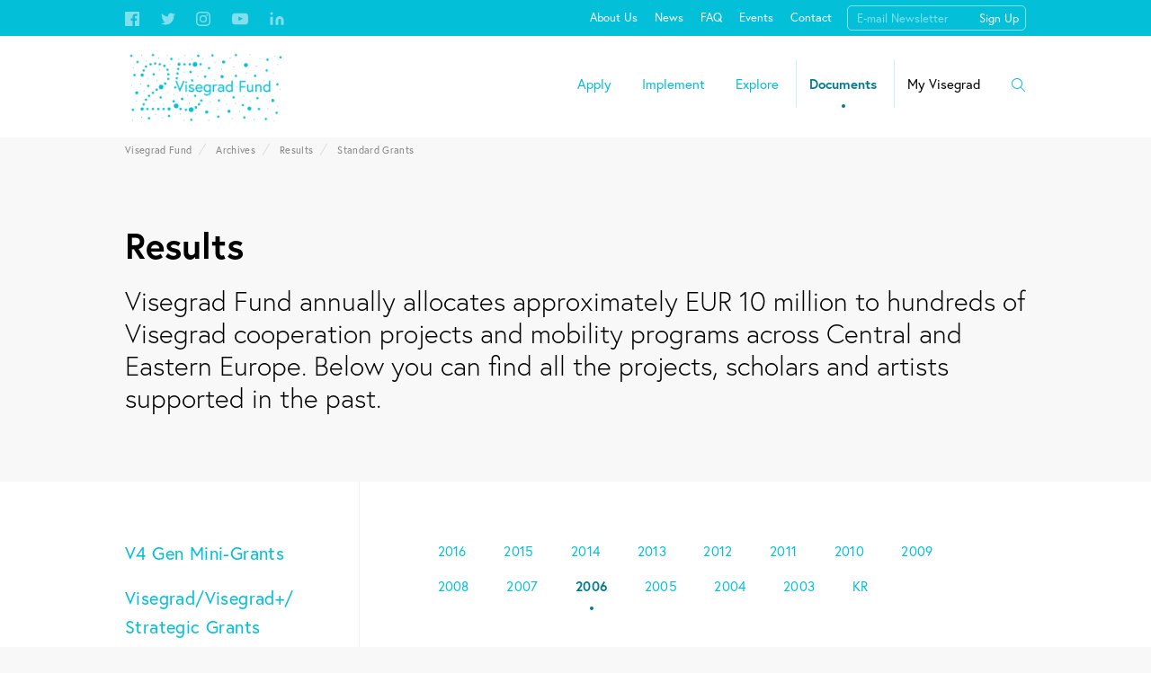

--- FILE ---
content_type: text/html; charset=UTF-8
request_url: https://www.visegradfund.org/archive/results/standard-grants/?c=2006
body_size: 49187
content:
<!DOCTYPE html>


<html lang="en">
<head>
	<meta charset="utf-8">
	<meta http-equiv="X-UA-Compatible" content="IE=edge,chrome=1">
	<meta name="viewport" content="width=device-width,initial-scale=1">

	<title>Standard Grants - Visegrad Fund - Visegrad Fund</title>

	<meta name="description" content="">

	<link rel="stylesheet" href="https://use.typekit.net/den5yyh.css">

	<link rel="stylesheet" href="/assets/styles/1738743617-index.css" media="screen">
	<link rel="stylesheet" href="/assets/styles/1738743617-print.css" media="print">

	<!-- Select2 (kanon na vrabce) -->
	<link href="https://cdnjs.cloudflare.com/ajax/libs/select2/4.0.10/css/select2.min.css" rel="stylesheet">
	<link rel="icon" type="image/png" href="/assets/images/favicon.png?v=2" sizes="16x16">
	<link rel="icon" type="image/png" href="/assets/images/favicon-32x32.png?v=2" sizes="32x32">

	<script src="/assets/scripts/libs/mark.min.js"></script>

		<!-- Facebook Pixel Code -->
	<script>
		!function(f,b,e,v,n,t,s)
		{if(f.fbq)return;n=f.fbq=function(){n.callMethod?
		n.callMethod.apply(n,arguments):n.queue.push(arguments)};
		if(!f._fbq)f._fbq=n;n.push=n;n.loaded=!0;n.version='2.0';
		n.queue=[];t=b.createElement(e);t.async=!0;
		t.src=v;s=b.getElementsByTagName(e)[0];
		s.parentNode.insertBefore(t,s)}(window, document,'script',
		'https://connect.facebook.net/en_US/fbevents.js');
		fbq('init', '898971893557906');
		fbq('track', 'PageView');
	</script>
	<noscript><img height="1" width="1" style="display:none"
		src="https://www.facebook.com/tr?id=898971893557906&ev=PageView&noscript=1"
></noscript>
	<!-- End Facebook Pixel Code -->
	<!--[if lt IE 9]>
	<link rel="stylesheet" href="/assets/styles/1738743617-oldie.css" media="screen">
	<script src="/assets/node_modules/lt-ie-9/lt-ie-9.min.js"></script>
	<![endif]-->

	
	<script>
		initComponents = [
			{ name: 'shapes', data: { url: "\/assets\/sprites\/shapes.svg" } },
			{ name: 'prevent-page-moving', place: 'body'},
			{ name: 'toggler', place: 'body'},
			{ name: 'mobile-contentnav', place: 'body'}
		]
	</script>

	
<!-- This site is optimized with the Yoast SEO plugin v6.0 - https://yoast.com/wordpress/plugins/seo/ -->
<link rel="canonical" href="https://www.visegradfund.org/archive/results/standard-grants/" />
<meta property="og:locale" content="en_US" />
<meta property="og:type" content="article" />
<meta property="og:title" content="Standard Grants - Visegrad Fund" />
<meta property="og:url" content="https://www.visegradfund.org/archive/results/standard-grants/" />
<meta property="og:site_name" content="Visegrad Fund" />
<meta property="og:image" content="https://s3.eu-central-1.amazonaws.com/uploads.mangoweb.org/shared-prod/visegradfund.org/uploads/2024/01/vf-web_ilu-foto_grants.jpg" />
<meta property="og:image:secure_url" content="https://s3.eu-central-1.amazonaws.com/uploads.mangoweb.org/shared-prod/visegradfund.org/uploads/2024/01/vf-web_ilu-foto_grants.jpg" />
<meta name="twitter:card" content="summary" />
<meta name="twitter:title" content="Standard Grants - Visegrad Fund" />
<meta name="twitter:image" content="https://s3.eu-central-1.amazonaws.com/uploads.mangoweb.org/shared-prod/visegradfund.org/uploads/2024/01/vf-web_ilu-foto_grants.jpg" />
<script type='application/ld+json'>{"@context":"http:\/\/schema.org","@type":"WebSite","@id":"#website","url":"https:\/\/www.visegradfund.org\/","name":"Visegrad Fund","potentialAction":{"@type":"SearchAction","target":"https:\/\/www.visegradfund.org\/?s={search_term_string}","query-input":"required name=search_term_string"}}</script>
<!-- / Yoast SEO plugin. -->

<link rel='dns-prefetch' href='//s.w.org' />
<link rel='https://api.w.org/' href='https://www.visegradfund.org/wp-json/' />
<link rel='shortlink' href='https://www.visegradfund.org/?p=4633' />
<link rel="alternate" type="application/json+oembed" href="https://www.visegradfund.org/wp-json/oembed/1.0/embed?url=https%3A%2F%2Fwww.visegradfund.org%2Farchive%2Fresults%2Fstandard-grants%2F" />
<link rel="alternate" type="text/xml+oembed" href="https://www.visegradfund.org/wp-json/oembed/1.0/embed?url=https%3A%2F%2Fwww.visegradfund.org%2Farchive%2Fresults%2Fstandard-grants%2F&#038;format=xml" />


</head>
<body class="result-template-default single single-result postid-4633""">

	

	<div class="show-on-desktop">
<div class="site-headline">
	<div class="site-headline-top blueline">
		<div class="blueline-container container">
			<ul class="blueline-item blueline-socials socialnav">
				<li class="socialnav-item">
					<a href="http://facebook.com/visegradfund" target="_blank" rel="noreferrer" class="socialnav-item-link">

<svg  class="shape shape-facebook">
	<use xlink:href="#shape-facebook"></use>
</svg>
					</a>
				</li>
				<li class="socialnav-item">
					<a href="http://twitter.com/#!/visegradfund" target="_blank" rel="noreferrer" class="socialnav-item-link">

<svg  class="shape shape-twitter">
	<use xlink:href="#shape-twitter"></use>
</svg>
					</a>
				</li>
				<li class="socialnav-item">
					<a href="https://instagram.com/visegradfund" target="_blank" rel="noreferrer" class="socialnav-item-link">

<svg  class="shape shape-instagram">
	<use xlink:href="#shape-instagram"></use>
</svg>
					</a>
				</li>
				<li class="socialnav-item">
					<a href="https://www.youtube.com/channel/UCjmIvvOFAXHdTJaLTD4-HTA" target="_blank" rel="noreferrer" class="socialnav-item-link">

<svg  class="shape shape-youtube">
	<use xlink:href="#shape-youtube"></use>
</svg>
					</a>
				</li>
				<li class="socialnav-item">
					<a href="https://www.linkedin.com/company/internationalvisegradfund" target="_blank" rel="noreferrer" class="socialnav-item-link">

<svg  class="shape shape-linkedin">
	<use xlink:href="#shape-linkedin"></use>
</svg>
					</a>
				</li>
			</ul>
			<nav class="blueline-item blueline-nav global-nav">
				<ul class="global-nav-list">
					<li class="global-nav-item">
						<a href="https://www.visegradfund.org/about-us/the-fund/" class="global-nav-item-link">About Us</a>
					</li>
					<li class="global-nav-item">
						<a href="/news" class="global-nav-item-link">News</a>
					</li>
					<li class="global-nav-item">
						<a href="https://www.visegradfund.org/faq/" class="global-nav-item-link">FAQ</a>
					</li>
					<li class="global-nav-item">
						<a href="/events" class="global-nav-item-link">Events</a>
					</li>
					<li class="global-nav-item">
						<a href="https://www.visegradfund.org/contact/" class="global-nav-item-link">Contact</a>
					</li>
				</ul>
			</nav>
<form id="newsletter-form" class="blueline-item blueline-newsletter newsletterbox view-light blueline-item" action="?do=submit-newsletter" method="post">
	
		<input type="email" name="frm[email]" class="newsletterbox-input" placeholder="E-mail Newsletter" id="frm-frm-email" data-nette-rules='[{"op":":filled","rules":[{"op":":email","msg":"Please fill in a valid e-mail address."}],"control":"frm[email]"}]'>
		<span class="form-error" data-for="newsletter-input"></span>
		<input type="submit" name="frm[send]" class="newsletterbox-submit" value="Sign Up">
<input type="hidden" name="_token_" value="urj5cvmrguf3Ugd8Kha1Ad21VXm5Oq/FB+2hc="><!--[if IE]><input type=IEbug disabled style="display:none"><![endif]-->
</form>
		</div>
	</div>
	<div class="site-headline-bottom whiteline">
		<div class="whiteline-container container">
			<a href="/" class="whiteline-logo">
				<img src="/assets/images/visegrad25.png" style="max-width: 180px;">
			</a>
			<nav class="whiteline-nav site-nav">
				<ul class="site-nav-list">
					<li class="site-nav-item">
						<a href="https://www.visegradfund.org/apply/"  class="site-nav-link is-disabled">Apply</a>
						<ul class="site-nav-submenu shadowbox">
							<li class="shadowbox-item">
								<a href="https://www.visegradfund.org/apply/visegrad-grants/"   class="shadowbox-link">
									Grants
								</a>
							</li>
							<li class="shadowbox-item">
								<a href="https://www.visegradfund.org/apply/scholarships-fellowships/"   class="shadowbox-link">
									Scholarships, Fellowships
								</a>
							</li>
							<li class="shadowbox-item">
								<a href="https://www.visegradfund.org/apply/art-residencies/"   class="shadowbox-link">
									Artist Residencies
								</a>
							</li>
						</ul>
					</li>
					<li class="site-nav-item">
						<a href="https://www.visegradfund.org/implement/"  class="site-nav-link is-disabled">Implement</a>
						<ul class="site-nav-submenu shadowbox">
							<li class="shadowbox-item">
								<a href="/implement/running-a-project/visegrad-visegradplus-strategic-grants/"   class="shadowbox-link">
									Running a project (Visegrad Grants)
								</a>
							</li>
							<li class="shadowbox-item">
								<a href="/implement/going-on-mobility/visegrad-scholarship"   class="shadowbox-link">
									Ongoing Scholarship, Fellowship, Residency
								</a>
							</li>
						</ul>
					</li>
					<li class="site-nav-item">
						<a href="https://www.visegradfund.org/explore/"  class="site-nav-link is-disabled">Explore</a>
						<ul class="site-nav-submenu shadowbox">
							<li class="shadowbox-item">
								<a href="https://app.powerbi.com/view?r=eyJrIjoiMzMwZDBlNTAtNDY4Yi00YmExLTlmODYtMDY5ZTk0M2E0NTJiIiwidCI6ImU5MWUzMjJhLWQ0ZDMtNGVjYy04YzJjLTIyOTZjZTZjYmY0YSIsImMiOjl9"  target="_blank" rel="noreferrer" class="shadowbox-link">
									Project Database

<svg  class="shape shape-arrow">
	<use xlink:href="#shape-arrow"></use>
</svg>
								</a>
							</li>
							<li class="shadowbox-item">
								<a href="https://www.visegradfund.org/explore/inspirational-projects/"   class="shadowbox-link">
									Inspirational Projects
								</a>
							</li>
							<li class="shadowbox-item">
								<a href="https://www.visegradfund.org/archive/results/visegrad-grants/"   class="shadowbox-link">
									Results
								</a>
							</li>
							<li class="shadowbox-item">
								<a href="https://media.visegradfund.org/"  target="_blank" rel="noreferrer" class="shadowbox-link">
									Media Library

<svg  class="shape shape-arrow">
	<use xlink:href="#shape-arrow"></use>
</svg>
								</a>
							</li>
						</ul>
					</li>
					<li class="site-nav-item">
						<a href="https://www.visegradfund.org/archive/"  class="site-nav-link is-active is-disabled">Documents</a>
						<ul class="site-nav-submenu shadowbox">
							<li class="shadowbox-item">
								<a href="https://www.visegradfund.org/archive/infographics/"   class="shadowbox-link">
									Infographics
								</a>
							</li>
							<li class="shadowbox-item">
								<a href="https://www.visegradfund.org/archive/documents/visegrad-visegrad-strategic-grants/"   class="shadowbox-link">
									Program Documents
								</a>
							</li>
							<li class="shadowbox-item">
								<a href="https://www.visegradfund.org/archive/annual-reports/"   class="shadowbox-link">
									Annual Reports
								</a>
							</li>
						</ul>
					</li>
					<li class="site-nav-item view-last">
						<a href="http://my.visegradfund.org/" target="_blank" rel="noreferrer" class="site-nav-link">My Visegrad</a>
					</li>
					<li class="site-nav-item view-search">
						<label for="search-input" class="search-label">

<svg  class="shape shape-search">
	<use xlink:href="#shape-search"></use>
</svg>
						</label>
					</li>
				</ul>
				<form id="search-form" action="" class="search-form view-search">
					<input id="search-input" class="search-input" name="search-query" type="text" placeholder="Search visegradfund.org" autocomplete="off">
					<div id="search-results-container" class="search-results shadowbox is-empty">
						<ul id="search-results-content" class="search-results-list">
						</ul>
					</div>
				</form>
				<script>
					initComponents.push({
						name: 'search',
						place: '.site-headline-bottom',
						data: {
							endpoint: '/api/search/',
							container: '#search-results-container',
							content: '#search-results-content',
							item: '.search-results-item',
							input: '#search-input'
						}
					})
				</script>
			</nav>
		</div>
	</div>
</div>
	</div>
	<div class="show-on-mobile">
<input id="mobile-nav-checkbox" class="sandwich-input" type="checkbox">
<div class="mobile-headline sandwich-container">
	<a href="/" class="mobile-headline-logo">
		<img src="/assets/images/visegrad25.png" style="max-width: 90px;">
	</a>
	<div class="mobile-headline-nav">
		<label for="search-input" class="mobile-headline-item mobile-headline-search search-label">

<svg  class="shape shape-search">
	<use xlink:href="#shape-search"></use>
</svg>
		</label>

		<label for="mobile-nav-checkbox" data-toggle="is-menu" class="mobile-headline-item mobile-headline-sandwich sandwich toggler">
			<span class="sandwich-spin view-first"></span>
			<span class="sandwich-spin view-second"></span>
			<span class="sandwich-spin view-third"></span>
		</label>
	</div>
	<form id="search-form" action="" class="search-form view-search">
		<input id="mobile-search-input" class="search-input" name="search-query" type="text" placeholder="Search visegradfund.org" autocomplete="off">
		<div id="mobile-search-results-container" class="search-results shadowbox is-empty">
			<ul id="mobile-search-results-content" class="search-results-list">
			</ul>
		</div>
	</form>
	<script>
		initComponents.push({
			name: 'search',
			place: '.mobile-headline',
			data: {
				endpoint: '/api/search/',
				container: '#mobile-search-results-container',
				content: '#mobile-search-results-content',
				item: '.search-results-item',
				input: '#mobile-search-input'
			}
		})
	</script>


</div>
<div class="mobile-nav sandwich-navigation">
	<nav class="mobile-nav-container">
		<ul class="mobile-nav-list view-first">
			<li class="mobile-nav-item">
				<a href="https://www.visegradfund.org/apply/" data-toggle="is-opened" data-target="this" data-default="off" class="mobile-nav-link view-toggler toggler">Apply</a>
				<ul class="mobile-nav-submenu mobile-nav-list">
					<li class="mobile-nav-item mobile-nav-submenu-item">
						<a href="https://www.visegradfund.org/apply/visegrad-grants/" class="mobile-nav-link mobile-nav-submenu-link">Grants</a>
					</li>
					<li class="mobile-nav-item mobile-nav-submenu-item">
						<a href="https://www.visegradfund.org/apply/scholarships-fellowships/" class="mobile-nav-link mobile-nav-submenu-link">Scholarships, Fellowships</a>
					</li>
					<li class="mobile-nav-item mobile-nav-submenu-item">
						<a href="https://www.visegradfund.org/apply/art-residencies/" class="mobile-nav-link mobile-nav-submenu-link">Artist Residencies</a>
					</li>
				</ul>
			</li>
			<li class="mobile-nav-item">
				<a href="https://www.visegradfund.org/implement/" data-toggle="is-opened" data-target="this" data-default="off" class="mobile-nav-link view-toggler toggler">Implement</a>
				<ul class="mobile-nav-submenu mobile-nav-list">
					<li class="mobile-nav-item mobile-nav-submenu-item">
						<a href="/implement/running-a-project/visegrad-visegradplus-strategic-grants/" class="mobile-nav-link mobile-nav-submenu-link">Running a project (Visegrad Grants)</a>
					</li>
					<li class="mobile-nav-item mobile-nav-submenu-item">
						<a href="/implement/going-on-mobility/visegrad-scholarship" class="mobile-nav-link mobile-nav-submenu-link">Ongoing Scholarship, Fellowship, Residency</a>
					</li>
				</ul>
			</li>
			<li class="mobile-nav-item">
				<a href="https://www.visegradfund.org/explore/" data-toggle="is-opened" data-target="this" data-default="off" class="mobile-nav-link view-toggler toggler">Explore</a>
				<ul class="mobile-nav-submenu mobile-nav-list">
					<li class="mobile-nav-item mobile-nav-submenu-item">
						<a href="https://app.powerbi.com/view?r=eyJrIjoiMzMwZDBlNTAtNDY4Yi00YmExLTlmODYtMDY5ZTk0M2E0NTJiIiwidCI6ImU5MWUzMjJhLWQ0ZDMtNGVjYy04YzJjLTIyOTZjZTZjYmY0YSIsImMiOjl9" class="mobile-nav-link mobile-nav-submenu-link">Project Database</a>
					</li>
					<li class="mobile-nav-item mobile-nav-submenu-item">
						<a href="https://www.visegradfund.org/explore/inspirational-projects/" class="mobile-nav-link mobile-nav-submenu-link">Inspirational Projects</a>
					</li>
					<li class="mobile-nav-item mobile-nav-submenu-item">
						<a href="https://www.visegradfund.org/archive/results/visegrad-grants/" class="mobile-nav-link mobile-nav-submenu-link">Results</a>
					</li>
					<li class="mobile-nav-item mobile-nav-submenu-item">
						<a href="https://media.visegradfund.org/" class="mobile-nav-link mobile-nav-submenu-link">Media Library</a>
					</li>
				</ul>
			</li>
			<li class="mobile-nav-item">
				<a href="https://www.visegradfund.org/archive/" data-toggle="is-opened" data-target="this" data-default="off" class="mobile-nav-link is-active view-toggler toggler">Documents</a>
				<ul class="mobile-nav-submenu mobile-nav-list">
					<li class="mobile-nav-item mobile-nav-submenu-item">
						<a href="https://www.visegradfund.org/archive/infographics/" class="mobile-nav-link mobile-nav-submenu-link">Infographics</a>
					</li>
					<li class="mobile-nav-item mobile-nav-submenu-item">
						<a href="https://www.visegradfund.org/archive/documents/visegrad-visegrad-strategic-grants/" class="mobile-nav-link mobile-nav-submenu-link">Program Documents</a>
					</li>
					<li class="mobile-nav-item mobile-nav-submenu-item">
						<a href="https://www.visegradfund.org/archive/annual-reports/" class="mobile-nav-link mobile-nav-submenu-link">Annual Reports</a>
					</li>
				</ul>
			</li>
			<li class="mobile-nav-item">
				<a href="http://my.visegradfund.org/" data-toggle="is-opened" data-target="this" data-default="off" class="mobile-nav-link">My Visegrad</a>
			</li>
		</ul>
		<ul class="mobile-nav-list view-first">
			<li class="mobile-nav-item">
				<a href="https://www.visegradfund.org/about-us/the-fund/" class="mobile-nav-link">About Us</a>
			</li>
			<li class="mobile-nav-item">
				<a href="/news" class="mobile-nav-link">News</a>
			</li>
			<li class="mobile-nav-item">
				<a href="https://www.visegradfund.org/faq/" class="mobile-nav-link">FAQ</a>
			</li>
			<li class="mobile-nav-item">
				<a href="/events" class="mobile-nav-link">Events</a>
			</li>
			<li class="mobile-nav-item">
				<a href="https://www.visegradfund.org/contact/" class="mobile-nav-link">Contact</a>
			</li>
		</ul>
		<ul class="socialnav">
			<li class="socialnav-item">
				<a href="http://facebook.com/visegradfund" target="_blank" rel="noreferrer" class="socialnav-item-link">

<svg  class="shape shape-facebook">
	<use xlink:href="#shape-facebook"></use>
</svg>
				</a>
			</li>
			<li class="socialnav-item">
				<a href="http://twitter.com/#!/visegradfund" target="_blank" rel="noreferrer" class="socialnav-item-link">

<svg  class="shape shape-twitter">
	<use xlink:href="#shape-twitter"></use>
</svg>
				</a>
			</li>
			<li class="socialnav-item">
				<a href="https://instagram.com/visegradfund" target="_blank" rel="noreferrer" class="socialnav-item-link">

<svg  class="shape shape-instagram">
	<use xlink:href="#shape-instagram"></use>
</svg>
				</a>
			</li>
			<li class="socialnav-item">
				<a href="https://www.youtube.com/channel/UCjmIvvOFAXHdTJaLTD4-HTA" target="_blank" rel="noreferrer" class="socialnav-item-link">

<svg  class="shape shape-youtube">
	<use xlink:href="#shape-youtube"></use>
</svg>
				</a>
			</li>
			<li class="socialnav-item">
				<a href="https://www.linkedin.com/company/internationalvisegradfund" target="_blank" rel="noreferrer" class="socialnav-item-link">

<svg  class="shape shape-linkedin">
	<use xlink:href="#shape-linkedin"></use>
</svg>
				</a>
			</li>
		</ul>
		<div class="mobile-nav-newsletterbox view-mobile">
<form id="newsletter-form" class="blueline-item blueline-newsletter newsletterbox view-light " action="?do=submit-newsletter" method="post">
	
		<input type="email" name="frm[email]" class="newsletterbox-input" placeholder="E-mail Newsletter" id="frm-frm-email" data-nette-rules='[{"op":":filled","rules":[{"op":":email","msg":"Please fill in a valid e-mail address."}],"control":"frm[email]"}]'>
		<span class="form-error" data-for="newsletter-input"></span>
		<input type="submit" name="frm[send]" class="newsletterbox-submit" value="Sign Up">
<input type="hidden" name="_token_" value="up07dk4qt6rNBRR9isvJQLE9rp92oHqHc5nXI="><!--[if IE]><input type=IEbug disabled style="display:none"><![endif]-->
</form>
		</div>
	</nav>
</div>
	</div>

		<header style="background-image: url()" class="page-header">
		<div class="container">
			<div class="row">
				<div class="yeah-12">
<div class="breadcrumb">
	<ol class="breadcrumb-list">
		<li class="breadcrumb-item">
			<a href="https://www.visegradfund.org" class="breadcrumb-link">Visegrad Fund</a>
		</li>
		<li class="breadcrumb-item">
			<a href="https://www.visegradfund.org/archive/results/v4-gen-mini-grants/" class="breadcrumb-link">Archives</a>
		</li>
		<li class="breadcrumb-item">
			<a href="https://www.visegradfund.org/archive/results/v4-gen-mini-grants/" class="breadcrumb-link">Results</a>
		</li>
		<li class="breadcrumb-item">
			<a href="https://www.visegradfund.org/archive/results/standard-grants" class="breadcrumb-link">Standard Grants</a>
		</li>
	</ol>
</div>
				</div>
			</div>
		</div>
		<div class="container">
			<div class="row">
				<div class="yeah-12">
					<h1 class="page-header-title">
									Results
					</h1>
					<p class="page-header-subtitle">Visegrad Fund annually allocates approximately EUR 10 million to hundreds of Visegrad cooperation projects and mobility programs across Central and Eastern Europe. Below you can find all the projects, scholars and artists supported in the past.</p>
									</div>
			</div>
		</div>
	</header>

	<div class="mobile-headline sandwich-container view-content">
		<div class="mobil-headline-head">
			<div class="mobile-headline-title">Standard Grants</div>
			<div class="mobile-headline-subtitle"></div>
		</div>
		<div class="mobile-headline-nav">
			<div data-toggle="is-active" data-target=".page-nav" class="mobile-headline-item mobile-headline-sandwich sandwich toggler">
				<span class="sandwich-spin view-first"></span>
				<span class="sandwich-spin view-second"></span>
				<span class="sandwich-spin view-third"></span>
			</div>
		</div>
	</div>

	<div class="page-content view-no-downloads">
		<div class="container">
			<div class="row">
					<div class="yeah-12 yeah-s-3">
		<nav class="side-menu page-nav" id="side-menu">
		<ul class="side-menu-list" id="side-menu-list">
			<li class="side-menu-item">
									<a href="https://www.visegradfund.org/archive/results/v4-gen-mini-grants/" class="side-menu-link">V4 Gen Mini-Grants</a>
			</li>
			<li class="side-menu-item">
									<a href="https://www.visegradfund.org/archive/results/visegrad-grants/" class="side-menu-link">Visegrad/<wbr>Visegrad+/<wbr>Strategic Grants</a>
			</li>
			<li class="side-menu-item">
									<a href="https://www.visegradfund.org/archive/results/visegrad-scholarship-program/" class="side-menu-link">Visegrad Scholarship Program</a>
			</li>
			<li class="side-menu-item">
									<a href="https://www.visegradfund.org/archive/results/visegrad-scholarships-osa/" class="side-menu-link">Visegrad Scholarships at OSA</a>
			</li>
			<li class="side-menu-item">
									<a href="https://www.visegradfund.org/archive/results/visegrad-taiwan-scholarships/" class="side-menu-link">Visegrad–Taiwan Scholarships</a>
			</li>
			<li class="side-menu-item">
									<a href="https://www.visegradfund.org/archive/results/western-balkan-visegrad-fellowships/" class="side-menu-link">Western Balkan-Visegrad Fellowships</a>
			</li>
			<li class="side-menu-item">
									<a href="https://www.visegradfund.org/archive/results/visual-sound-arts/" class="side-menu-link">Visual & Sound Arts</a>
			</li>
			<li class="side-menu-item">
									<a href="https://www.visegradfund.org/archive/results/performing-arts/" class="side-menu-link">Performing Arts</a>
			</li>
			<li class="side-menu-item">
									<a href="https://www.visegradfund.org/archive/results/literary-residencies/" class="side-menu-link">Literary Residencies</a>
			</li>
			<li class="side-menu-item">
									<a href="https://www.visegradfund.org/archive/results/fashion-residency-program-milan/" class="side-menu-link">Fashion Residency Program in Milan</a>
			</li>
			<li class="side-menu-item">
									<a href="https://www.visegradfund.org/archive/results/residencies-new-york/" class="side-menu-link">Residencies in New York</a>
			</li>
			<li class="side-menu-item">
									<a href="https://www.visegradfund.org/archive/results/standard-grants/" class="side-menu-link is-active">Standard Grants</a>
			</li>
			<li class="side-menu-item">
									<a href="https://www.visegradfund.org/archive/results/small-grants/" class="side-menu-link">Small Grants</a>
			</li>
			<li class="side-menu-item">
									<a href="https://www.visegradfund.org/archive/results/strategic-grants/" class="side-menu-link">Strategic Grants</a>
			</li>
			<li class="side-menu-item">
									<a href="https://www.visegradfund.org/archive/results/strategic-conferences/" class="side-menu-link">Strategic Conferences</a>
			</li>
			<li class="side-menu-item">
									<a href="https://www.visegradfund.org/archive/results/visegrad-university-studies-grants/" class="side-menu-link">Visegrad University Studies Grants</a>
			</li>
			<li class="side-menu-item">
									<a href="https://www.visegradfund.org/archive/results/visegrad/" class="side-menu-link">Visegrad+</a>
			</li>
			<li class="side-menu-item">
									<a href="https://www.visegradfund.org/archive/results/v4-japan-joint-research-program/" class="side-menu-link">V4–Japan Joint Research Program</a>
			</li>
			<li class="side-menu-item">
									<a href="https://www.visegradfund.org/archive/results/visegrad-university-studies-grants-eap/" class="side-menu-link">Visegrad University Studies Grants—EaP</a>
			</li>
			<li class="side-menu-item">
									<a href="https://www.visegradfund.org/archive/results/flagship-projects/" class="side-menu-link">Flagship Projects</a>
			</li>
			<li class="side-menu-item">
									<a href="https://www.visegradfund.org/archive/results/extended-standard-grants/" class="side-menu-link">Extended Standard Grants</a>
			</li>
			<li class="side-menu-item">
									<a href="https://www.visegradfund.org/archive/results/visegrad-scholarship-program-eap/" class="side-menu-link">Visegrad Scholarship Program—EaP</a>
			</li>
		</ul>
</nav>

<script>
	initComponents.push({
			name: 'collapsible',
			place: '#side-menu',
		})
</script>
	</div>
	<div class="yeah-12 yeah-s-9">
		<div role="main" class="page-main view-right">
	<section class="text-section">
		<nav class="content-nav page-nav">
			<ul class="content-nav-list">
				<li class="content-nav-item">
					<a href="/archive/results/standard-grants/?c=2016" data-target="#content-item-1" data-default="off" data-toggle="is-visible" data-others="disable" class="content-nav-link toggler">2016</a>
				</li>
				<li class="content-nav-item">
					<a href="/archive/results/standard-grants/?c=2015" data-target="#content-item-2" data-default="off" data-toggle="is-visible" data-others="disable" class="content-nav-link toggler">2015</a>
				</li>
				<li class="content-nav-item">
					<a href="/archive/results/standard-grants/?c=2014" data-target="#content-item-3" data-default="off" data-toggle="is-visible" data-others="disable" class="content-nav-link toggler">2014</a>
				</li>
				<li class="content-nav-item">
					<a href="/archive/results/standard-grants/?c=2013" data-target="#content-item-4" data-default="off" data-toggle="is-visible" data-others="disable" class="content-nav-link toggler">2013</a>
				</li>
				<li class="content-nav-item">
					<a href="/archive/results/standard-grants/?c=2012" data-target="#content-item-5" data-default="off" data-toggle="is-visible" data-others="disable" class="content-nav-link toggler">2012</a>
				</li>
				<li class="content-nav-item">
					<a href="/archive/results/standard-grants/?c=2011" data-target="#content-item-6" data-default="off" data-toggle="is-visible" data-others="disable" class="content-nav-link toggler">2011</a>
				</li>
				<li class="content-nav-item">
					<a href="/archive/results/standard-grants/?c=2010" data-target="#content-item-7" data-default="off" data-toggle="is-visible" data-others="disable" class="content-nav-link toggler">2010</a>
				</li>
				<li class="content-nav-item">
					<a href="/archive/results/standard-grants/?c=2009" data-target="#content-item-8" data-default="off" data-toggle="is-visible" data-others="disable" class="content-nav-link toggler">2009</a>
				</li>
				<li class="content-nav-item">
					<a href="/archive/results/standard-grants/?c=2008" data-target="#content-item-9" data-default="off" data-toggle="is-visible" data-others="disable" class="content-nav-link toggler">2008</a>
				</li>
				<li class="content-nav-item">
					<a href="/archive/results/standard-grants/?c=2007" data-target="#content-item-10" data-default="off" data-toggle="is-visible" data-others="disable" class="content-nav-link toggler">2007</a>
				</li>
				<li class="content-nav-item">
					<a href="/archive/results/standard-grants/?c=2006" data-target="#content-item-11" data-default="off" data-toggle="is-visible" data-others="disable" class="content-nav-link toggler is-visible">2006</a>
				</li>
				<li class="content-nav-item">
					<a href="/archive/results/standard-grants/?c=2005" data-target="#content-item-12" data-default="off" data-toggle="is-visible" data-others="disable" class="content-nav-link toggler">2005</a>
				</li>
				<li class="content-nav-item">
					<a href="/archive/results/standard-grants/?c=2004" data-target="#content-item-13" data-default="off" data-toggle="is-visible" data-others="disable" class="content-nav-link toggler">2004</a>
				</li>
				<li class="content-nav-item">
					<a href="/archive/results/standard-grants/?c=2003" data-target="#content-item-14" data-default="off" data-toggle="is-visible" data-others="disable" class="content-nav-link toggler">2003</a>
				</li>
				<li class="content-nav-item">
					<a href="/archive/results/standard-grants/?c=kr" data-target="#content-item-15" data-default="off" data-toggle="is-visible" data-others="disable" class="content-nav-link toggler">KR</a>
				</li>
			</ul>
		</nav>

		<div class="text-section-text view-only">
			
				<section id="content-item-1" class="text-section-article">
					
<div class="results-table-container">
	<table class="results-table">
		<tr>
			<th class="view-first">Title</th>
			<th>Format</th>
			<th>Size</th>
			<th>Action</th>
		</tr>
			<tr>
				<td class="view-first">Standard Grants 03/2016</td>
				<td>XLS</td>
				<td>53 KB</td>
				<td><a href="https://s3.eu-central-1.amazonaws.com/uploads.mangoweb.org/shared-prod/visegradfund.org/uploads/2018/01/ivf_approved_standard_2016_03.xls" target="_blank" rel="noreferrer">Download</a></td>
			</tr>
	</table>
</div>
				</section>
				<section id="content-item-2" class="text-section-article">
					
<div class="results-table-container">
	<table class="results-table">
		<tr>
			<th class="view-first">Title</th>
			<th>Format</th>
			<th>Size</th>
			<th>Action</th>
		</tr>
			<tr>
				<td class="view-first">Standard Grants 09/2015</td>
				<td>XLS</td>
				<td>52 KB</td>
				<td><a href="https://s3.eu-central-1.amazonaws.com/uploads.mangoweb.org/shared-prod/visegradfund.org/uploads/2018/01/ivf_approved_standard_2015_09.xls" target="_blank" rel="noreferrer">Download</a></td>
			</tr>
			<tr>
				<td class="view-first">Standard Grants 03/2015</td>
				<td>XLS</td>
				<td>51 KB</td>
				<td><a href="https://s3.eu-central-1.amazonaws.com/uploads.mangoweb.org/shared-prod/visegradfund.org/uploads/2018/01/ivf_approved_standard_2015_03.xls" target="_blank" rel="noreferrer">Download</a></td>
			</tr>
	</table>
</div>
				</section>
				<section id="content-item-3" class="text-section-article">
					
<div class="results-table-container">
	<table class="results-table">
		<tr>
			<th class="view-first">Title</th>
			<th>Format</th>
			<th>Size</th>
			<th>Action</th>
		</tr>
			<tr>
				<td class="view-first">Standard Grants 09/2014</td>
				<td>XLS</td>
				<td>59 KB</td>
				<td><a href="https://s3.eu-central-1.amazonaws.com/uploads.mangoweb.org/shared-prod/visegradfund.org/uploads/2018/01/ivf_approved_standard_2014_09.xls" target="_blank" rel="noreferrer">Download</a></td>
			</tr>
			<tr>
				<td class="view-first">Standard Grants 03/2014</td>
				<td>XLS</td>
				<td>50 KB</td>
				<td><a href="https://s3.eu-central-1.amazonaws.com/uploads.mangoweb.org/shared-prod/visegradfund.org/uploads/2018/01/ivf_approved_standard_2014_03.xls" target="_blank" rel="noreferrer">Download</a></td>
			</tr>
	</table>
</div>
				</section>
				<section id="content-item-4" class="text-section-article">
					
<div class="results-table-container">
	<table class="results-table">
		<tr>
			<th class="view-first">Title</th>
			<th>Format</th>
			<th>Size</th>
			<th>Action</th>
		</tr>
			<tr>
				<td class="view-first">Standard Grants 09/2013</td>
				<td>XLS</td>
				<td>53 KB</td>
				<td><a href="https://s3.eu-central-1.amazonaws.com/uploads.mangoweb.org/shared-prod/visegradfund.org/uploads/2018/01/ivf_approved_standard_2013_09.xls" target="_blank" rel="noreferrer">Download</a></td>
			</tr>
			<tr>
				<td class="view-first">Standard Grants 03/2013</td>
				<td>XLS</td>
				<td>57 KB</td>
				<td><a href="https://s3.eu-central-1.amazonaws.com/uploads.mangoweb.org/shared-prod/visegradfund.org/uploads/2018/01/ivf_approved_standard_2013_03.xls" target="_blank" rel="noreferrer">Download</a></td>
			</tr>
	</table>
</div>
				</section>
				<section id="content-item-5" class="text-section-article">
					
<div class="results-table-container">
	<table class="results-table">
		<tr>
			<th class="view-first">Title</th>
			<th>Format</th>
			<th>Size</th>
			<th>Action</th>
		</tr>
			<tr>
				<td class="view-first">Standard Grants 09/2012</td>
				<td>PDF</td>
				<td>43 KB</td>
				<td><a href="https://s3.eu-central-1.amazonaws.com/uploads.mangoweb.org/shared-prod/visegradfund.org/uploads/2018/01/ivf_approved_standard_2012_09.pdf" target="_blank" rel="noreferrer">Download</a></td>
			</tr>
			<tr>
				<td class="view-first">Standard Grants 03/2012</td>
				<td>PDF</td>
				<td>43 KB</td>
				<td><a href="https://s3.eu-central-1.amazonaws.com/uploads.mangoweb.org/shared-prod/visegradfund.org/uploads/2018/01/ivf_approved_standard_2012_03.pdf" target="_blank" rel="noreferrer">Download</a></td>
			</tr>
	</table>
</div>
				</section>
				<section id="content-item-6" class="text-section-article">
					
<div class="results-table-container">
	<table class="results-table">
		<tr>
			<th class="view-first">Title</th>
			<th>Format</th>
			<th>Size</th>
			<th>Action</th>
		</tr>
			<tr>
				<td class="view-first">Standard Grants 09/2011</td>
				<td>PDF</td>
				<td>42 KB</td>
				<td><a href="https://s3.eu-central-1.amazonaws.com/uploads.mangoweb.org/shared-prod/visegradfund.org/uploads/2018/01/ivf_approved_standard_2011_09.pdf" target="_blank" rel="noreferrer">Download</a></td>
			</tr>
			<tr>
				<td class="view-first">Standard Grants 03/2011</td>
				<td>XLS</td>
				<td>85 KB</td>
				<td><a href="https://s3.eu-central-1.amazonaws.com/uploads.mangoweb.org/shared-prod/visegradfund.org/uploads/2018/01/ivf_approved_standard_2011_03.xls" target="_blank" rel="noreferrer">Download</a></td>
			</tr>
	</table>
</div>
				</section>
				<section id="content-item-7" class="text-section-article">
					
<div class="results-table-container">
	<table class="results-table">
		<tr>
			<th class="view-first">Title</th>
			<th>Format</th>
			<th>Size</th>
			<th>Action</th>
		</tr>
			<tr>
				<td class="view-first">Standard Grants 09/2010</td>
				<td>XLS</td>
				<td>94 KB</td>
				<td><a href="https://s3.eu-central-1.amazonaws.com/uploads.mangoweb.org/shared-prod/visegradfund.org/uploads/2018/01/ivf_approved_standard_2010_09.xls" target="_blank" rel="noreferrer">Download</a></td>
			</tr>
			<tr>
				<td class="view-first">Standard Grants 03/2010</td>
				<td>XLS</td>
				<td>76 KB</td>
				<td><a href="https://s3.eu-central-1.amazonaws.com/uploads.mangoweb.org/shared-prod/visegradfund.org/uploads/2018/01/ivf_approved_standard_2010_03.xls" target="_blank" rel="noreferrer">Download</a></td>
			</tr>
	</table>
</div>
				</section>
				<section id="content-item-8" class="text-section-article">
					
<div class="results-table-container">
	<table class="results-table">
		<tr>
			<th class="view-first">Title</th>
			<th>Format</th>
			<th>Size</th>
			<th>Action</th>
		</tr>
			<tr>
				<td class="view-first">Standard Grants 09/2009</td>
				<td>XLS</td>
				<td>44 KB</td>
				<td><a href="https://s3.eu-central-1.amazonaws.com/uploads.mangoweb.org/shared-prod/visegradfund.org/uploads/2018/01/ivf_approved_standard_2009_09.xls" target="_blank" rel="noreferrer">Download</a></td>
			</tr>
			<tr>
				<td class="view-first">Standard Grants 03/2009</td>
				<td>XLS</td>
				<td>54 KB</td>
				<td><a href="https://s3.eu-central-1.amazonaws.com/uploads.mangoweb.org/shared-prod/visegradfund.org/uploads/2018/01/ivf_approved_standard_2009_03.xls" target="_blank" rel="noreferrer">Download</a></td>
			</tr>
	</table>
</div>
				</section>
				<section id="content-item-9" class="text-section-article">
					
<div class="results-table-container">
	<table class="results-table">
		<tr>
			<th class="view-first">Title</th>
			<th>Format</th>
			<th>Size</th>
			<th>Action</th>
		</tr>
			<tr>
				<td class="view-first">Standard Grants 09/2008</td>
				<td>XLS</td>
				<td>45 KB</td>
				<td><a href="https://s3.eu-central-1.amazonaws.com/uploads.mangoweb.org/shared-prod/visegradfund.org/uploads/2018/01/ivf_approved_standard_2008_09.xls" target="_blank" rel="noreferrer">Download</a></td>
			</tr>
			<tr>
				<td class="view-first">Standard Grants 03/2008</td>
				<td>XLS</td>
				<td>57 KB</td>
				<td><a href="https://s3.eu-central-1.amazonaws.com/uploads.mangoweb.org/shared-prod/visegradfund.org/uploads/2018/01/ivf_approved_standard_2008_03.xls" target="_blank" rel="noreferrer">Download</a></td>
			</tr>
	</table>
</div>
				</section>
				<section id="content-item-10" class="text-section-article">
					
<div class="results-table-container">
	<table class="results-table">
		<tr>
			<th class="view-first">Title</th>
			<th>Format</th>
			<th>Size</th>
			<th>Action</th>
		</tr>
			<tr>
				<td class="view-first">Standard Grants 09/2007</td>
				<td>PDF</td>
				<td>43 KB</td>
				<td><a href="https://s3.eu-central-1.amazonaws.com/uploads.mangoweb.org/shared-prod/visegradfund.org/uploads/2018/01/ivf_approved_standard_2007_09.pdf" target="_blank" rel="noreferrer">Download</a></td>
			</tr>
			<tr>
				<td class="view-first">Standard Grants 03/2007</td>
				<td>PDF</td>
				<td>51 KB</td>
				<td><a href="https://s3.eu-central-1.amazonaws.com/uploads.mangoweb.org/shared-prod/visegradfund.org/uploads/2018/01/ivf_approved_standard_2007_03.pdf" target="_blank" rel="noreferrer">Download</a></td>
			</tr>
	</table>
</div>
				</section>
				<section id="content-item-11" class="text-section-article is-visible">
					
<div class="results-table-container">
	<table class="results-table">
		<tr>
			<th class="view-first">Title</th>
			<th>Format</th>
			<th>Size</th>
			<th>Action</th>
		</tr>
			<tr>
				<td class="view-first">Standard Grants 09/2006</td>
				<td>PDF</td>
				<td>86 KB</td>
				<td><a href="https://s3.eu-central-1.amazonaws.com/uploads.mangoweb.org/shared-prod/visegradfund.org/uploads/2018/01/ivf_approved_standard_2006_09.pdf" target="_blank" rel="noreferrer">Download</a></td>
			</tr>
			<tr>
				<td class="view-first">Standard Grants 03/2006</td>
				<td>PDF</td>
				<td>104 KB</td>
				<td><a href="https://s3.eu-central-1.amazonaws.com/uploads.mangoweb.org/shared-prod/visegradfund.org/uploads/2018/01/ivf_approved_standard_2006_03.pdf" target="_blank" rel="noreferrer">Download</a></td>
			</tr>
	</table>
</div>
				</section>
				<section id="content-item-12" class="text-section-article">
					
<div class="results-table-container">
	<table class="results-table">
		<tr>
			<th class="view-first">Title</th>
			<th>Format</th>
			<th>Size</th>
			<th>Action</th>
		</tr>
			<tr>
				<td class="view-first">Standard Grants 09/2005</td>
				<td>XLS</td>
				<td>35 KB</td>
				<td><a href="https://s3.eu-central-1.amazonaws.com/uploads.mangoweb.org/shared-prod/visegradfund.org/uploads/2018/01/ivf_approved_standard_2005_09.xls" target="_blank" rel="noreferrer">Download</a></td>
			</tr>
			<tr>
				<td class="view-first">Standard Grants 03/2005</td>
				<td>XLS</td>
				<td>37 KB</td>
				<td><a href="https://s3.eu-central-1.amazonaws.com/uploads.mangoweb.org/shared-prod/visegradfund.org/uploads/2018/01/ivf_approved_standard_2005_03.xls" target="_blank" rel="noreferrer">Download</a></td>
			</tr>
	</table>
</div>
				</section>
				<section id="content-item-13" class="text-section-article">
					
<div class="results-table-container">
	<table class="results-table">
		<tr>
			<th class="view-first">Title</th>
			<th>Format</th>
			<th>Size</th>
			<th>Action</th>
		</tr>
			<tr>
				<td class="view-first">Standard Grants 09/2004</td>
				<td>XLS</td>
				<td>30 KB</td>
				<td><a href="https://s3.eu-central-1.amazonaws.com/uploads.mangoweb.org/shared-prod/visegradfund.org/uploads/2018/01/ivf_approved_standard_2004_09.xls" target="_blank" rel="noreferrer">Download</a></td>
			</tr>
			<tr>
				<td class="view-first">Standard Grants 03/2004</td>
				<td>XLS</td>
				<td>35 KB</td>
				<td><a href="https://s3.eu-central-1.amazonaws.com/uploads.mangoweb.org/shared-prod/visegradfund.org/uploads/2018/01/ivf_approved_standard_2004_03.xls" target="_blank" rel="noreferrer">Download</a></td>
			</tr>
	</table>
</div>
				</section>
				<section id="content-item-14" class="text-section-article">
					
<div class="results-table-container">
	<table class="results-table">
		<tr>
			<th class="view-first">Title</th>
			<th>Format</th>
			<th>Size</th>
			<th>Action</th>
		</tr>
			<tr>
				<td class="view-first">Standard Grants 09/2003</td>
				<td>XLS</td>
				<td>28 KB</td>
				<td><a href="https://s3.eu-central-1.amazonaws.com/uploads.mangoweb.org/shared-prod/visegradfund.org/uploads/2018/01/ivf_approved_standard_2003_09.xls" target="_blank" rel="noreferrer">Download</a></td>
			</tr>
			<tr>
				<td class="view-first">Standard Grants 03/2003</td>
				<td>XLS</td>
				<td>29 KB</td>
				<td><a href="https://s3.eu-central-1.amazonaws.com/uploads.mangoweb.org/shared-prod/visegradfund.org/uploads/2018/01/ivf_approved_standard_2003_03.xls" target="_blank" rel="noreferrer">Download</a></td>
			</tr>
	</table>
</div>
				</section>
				<section id="content-item-15" class="text-section-article">
									</section>
		</div>


	</section>
		</div>
	</div>
			</div>
		</div>
	</div>

<footer class="site-footer">
	<div class="container">
		<div class="site-footer-top">
			<div class="site-footer-col yeah-s-m-0">
				<a href="http://www.visegradgroup.eu/" target="_blank" rel="noreferrer" class="site-footer-title">Visegrad Group</a>
				<a href="https://think.visegradfund.org/" target="_blank" rel="noreferrer" class="site-footer-title">Think Visegrad</a>
				<span title="Bureau Veritas Certification certifies that the Management System of the organization has been audited and found to be in accordance with the requirements of the management system standards ISO 9001: 2015." class="site-footer-title">

<svg  class="shape shape-veritas-logo site-footer-title-logo">
	<use xlink:href="#shape-veritas-logo"></use>
</svg>
				</span>
			</div>
			<div class="site-footer-col yeah-s-m-0">
				<ul class="site-footer-menu menu-list">
					<li class="menu-list-item">
						<a href="https://www.visegradfund.org/apply/visegrad-grants/" class="menu-list-link">Grants</a>
					</li>
					<li class="menu-list-item">
						<a href="https://www.visegradfund.org/apply/scholarships-fellowships/" class="menu-list-link">Scholarships, Fellowships</a>
					</li>
					<li class="menu-list-item">
						<a href="https://www.visegradfund.org/about-us/logo/" class="menu-list-link">Logo</a>
					</li>
					<li class="menu-list-item">
						<a href="https://www.visegradfund.org/archive/documents/visegrad-visegrad-strategic-grants/" class="menu-list-link">Program Documents</a>
					</li>
				</ul>
			</div>
			<div class="site-footer-col yeah-s-m-0">
				<ul class="site-footer-menu menu-list">
					<li class="menu-list-item">
						<a href="https://www.visegradfund.org/about-us/the-fund/" class="menu-list-link">About Us</a>
					</li>
					<li class="menu-list-item">
						<a href="/news" class="menu-list-link">News</a>
					</li>
					<li class="menu-list-item">
						<a href="https://www.visegradfund.org/faq/" class="menu-list-link">FAQ</a>
					</li>
					<li class="menu-list-item">
						<a href="/events" class="menu-list-link">Events</a>
					</li>
				</ul>
			</div>
			<div class="site-footer-col view-icons">
				<ul class="site-footer-menu menu-list">
					<li class="menu-list-item">
						<a href="http://facebook.com/visegradfund" target="_blank" rel="noreferrer" class="menu-list-link">

<svg  class="shape shape-facebook">
	<use xlink:href="#shape-facebook"></use>
</svg>
							Facebook
						</a>
					</li>
					<li class="menu-list-item">
						<a href="http://twitter.com/#!/visegradfund" target="_blank" rel="noreferrer" class="menu-list-link">

<svg  class="shape shape-twitter">
	<use xlink:href="#shape-twitter"></use>
</svg>
							Twitter
						</a>
					</li>
					<li class="menu-list-item">
						<a href="https://instagram.com/visegradfund" target="_blank" rel="noreferrer" class="menu-list-link">

<svg  class="shape shape-instagram">
	<use xlink:href="#shape-instagram"></use>
</svg>
							Instagram
						</a>
					</li>
					<li class="menu-list-item">
						<a href="https://www.youtube.com/channel/UCjmIvvOFAXHdTJaLTD4-HTA" target="_blank" rel="noreferrer" class="menu-list-link">

<svg  class="shape shape-youtube">
	<use xlink:href="#shape-youtube"></use>
</svg>
							Youtube
						</a>
					</li>
					<li class="menu-list-item view-last">
						<a href="https://www.linkedin.com/company/internationalvisegradfund" target="_blank" rel="noreferrer" class="menu-list-link">

<svg  class="shape shape-linkedin">
	<use xlink:href="#shape-linkedin"></use>
</svg>
							Linkedin
						</a>
					</li>
				</ul>
			</div>
			<div class="site-footer-col yeah-s-m-0">
<form id="newsletter-form" class="blueline-item blueline-newsletter newsletterbox view-dark site-footer-newsletter" action="?do=submit-newsletter" method="post">
	
		<input type="email" name="frm[email]" class="newsletterbox-input" placeholder="E-mail Newsletter" id="frm-frm-email" data-nette-rules='[{"op":":filled","rules":[{"op":":email","msg":"Please fill in a valid e-mail address."}],"control":"frm[email]"}]'>
		<span class="form-error" data-for="newsletter-input"></span>
		<input type="submit" name="frm[send]" class="newsletterbox-submit" value="Sign Up">
<input type="hidden" name="_token_" value="jgllka2c44wPaB3cuybNqe3Uq/YIdfBaJCZ1s="><!--[if IE]><input type=IEbug disabled style="display:none"><![endif]-->
</form>
			</div>
			<div class="site-footer-col yeah-m-0">
				<ul class="site-footer-menu menu-list view-second">
					<li class="menu-list-item">
						<a href="https://www.visegradfund.org/copyright-information/" class="menu-list-link">Copyright Information</a>
					</li>
					<li class="menu-list-item">
						<a href="https://www.visegradfund.org/privacy-statement/" class="menu-list-link">Privacy Statement</a>
					</li>
				</ul>
			</div>
		</div>
		<div class="site-footer-bottom">
			<p class="site-footer-bottom-copyright">© 2026 International Visegrad Fund</p>
			<ul class="site-footer-bottom-links links-list">
				<li class="links-list-item">
					<a href="https://www.visegradfund.org/copyright-information/" class="links-list-link">Copyright Information</a>
				</li>
				<li class="links-list-item">
					<a href="https://www.visegradfund.org/privacy-statement/" class="links-list-link">Privacy Statement</a>
				</li>
			</ul>
		</div>
	</div>
</footer>


		<script>(function(i,s,o,g,r,a,m){i['GoogleAnalyticsObject']=r;i[r]=i[r]||function(){
(i[r].q=i[r].q||[]).push(arguments)},i[r].l=1*new Date();a=s.createElement(o),
m=s.getElementsByTagName(o)[0];a.async=1;a.src=g;m.parentNode.insertBefore(a,m)
})(window,document,'script','//www.google-analytics.com/analytics.js','ga');
ga('create', 'UA-112336692-1', 'auto'); ga('send', 'pageview');</script>
		<script src="//ajax.googleapis.com/ajax/libs/jquery/2.2.0/jquery.min.js"></script>
		<script src="https://cdnjs.cloudflare.com/ajax/libs/select2/4.0.10/js/select2.min.js"></script>
		<script src="/assets/scripts/libs/owl.carousel.min.js" defer></script>
		<script src="/assets/scripts/1738743617-index.js" defer></script>

	

</body>
</html>


--- FILE ---
content_type: application/javascript
request_url: https://www.visegradfund.org/assets/scripts/1738743617-index.js
body_size: 3667
content:
!function(t){var e={};function n(o){if(e[o])return e[o].exports;var r=e[o]={i:o,l:!1,exports:{}};return t[o].call(r.exports,r,r.exports,n),r.l=!0,r.exports}n.m=t,n.c=e,n.d=function(t,e,o){n.o(t,e)||Object.defineProperty(t,e,{enumerable:!0,get:o})},n.r=function(t){"undefined"!=typeof Symbol&&Symbol.toStringTag&&Object.defineProperty(t,Symbol.toStringTag,{value:"Module"}),Object.defineProperty(t,"__esModule",{value:!0})},n.t=function(t,e){if(1&e&&(t=n(t)),8&e)return t;if(4&e&&"object"==typeof t&&t&&t.__esModule)return t;var o=Object.create(null);if(n.r(o),Object.defineProperty(o,"default",{enumerable:!0,value:t}),2&e&&"string"!=typeof t)for(var r in t)n.d(o,r,function(e){return t[e]}.bind(null,r));return o},n.n=function(t){var e=t&&t.__esModule?function(){return t.default}:function(){return t};return n.d(e,"a",e),e},n.o=function(t,e){return Object.prototype.hasOwnProperty.call(t,e)},n.p="",n(n.s=1)}([function(t,e){function n(t,e){for(var n=0;n<e.length;n++){var o=e[n];o.enumerable=o.enumerable||!1,o.configurable=!0,"value"in o&&(o.writable=!0),Object.defineProperty(t,o.key,o)}}var o=window.jQuery,r=/^(\S+)\s*(.*)$/,i=function(){function t(e){var n=arguments.length>1&&void 0!==arguments[1]?arguments[1]:{};!function(t,e){if(!(t instanceof e))throw new TypeError("Cannot call a class as a function")}(this,t),this.el=e,this.$el=o(e),this.data=n,this.attachListeners()}var e,i,u;return e=t,(i=[{key:"attachListeners",value:function(){var t=this,e=this,n=this.listeners,o=function(o){var i=o.trim(),u=!1,a=t[n[o]],c=o.match(r);c&&(i=c[1],u=c[2]);var f=function(t,n){a(t,e,n)};u?t.$el.on(i,u,f):t.$el.on(i,f)};for(var i in n)o(i)}},{key:"detachListeners",value:function(){this.$el.off()}},{key:"destroy",value:function(){for(var t in this.detachListeners(),this)this[t]=null}},{key:"child",value:function(t){var e=this.$el.find(t);return e.length?e.eq(0):null}},{key:"listeners",get:function(){return{}}}])&&n(e.prototype,i),u&&n(e,u),t}();t.exports=i},function(t,e,n){t.exports=n(2)},function(t,e,n){n(3);var o={carousel:n(4),collapsible:n(5),"grants-finder":n(6),"organizations-finder":n(7),"infinite-scroll":n(8),"mobile-contentnav":n(9),"prevent-page-moving":n(10),search:n(11),shapes:n(12),tabs:n(13),toggler:n(14)},r=[],i=function(t){if(t.name in o){0;var e=new(0,o[t.name])("string"==typeof t.place?document.querySelector(t.place):t.place,t.data||{});r.push(e)}else 0};initComponents.map(i),initComponents={push:i}},function(t,e){!function(){for(var t,e=function(){},n=["assert","clear","count","debug","dir","dirxml","error","exception","group","groupCollapsed","groupEnd","info","log","markTimeline","profile","profileEnd","table","time","timeEnd","timeStamp","trace","warn"],o=n.length,r=window.console=window.console||{};o--;)r[t=n[o]]||(r[t]=e)}()},function(t,e,n){function o(t){return(o="function"==typeof Symbol&&"symbol"==typeof Symbol.iterator?function(t){return typeof t}:function(t){return t&&"function"==typeof Symbol&&t.constructor===Symbol&&t!==Symbol.prototype?"symbol":typeof t})(t)}function r(t,e){return!e||"object"!==o(e)&&"function"!=typeof e?function(t){if(void 0===t)throw new ReferenceError("this hasn't been initialised - super() hasn't been called");return t}(t):e}function i(t){return(i=Object.setPrototypeOf?Object.getPrototypeOf:function(t){return t.__proto__||Object.getPrototypeOf(t)})(t)}function u(t,e){return(u=Object.setPrototypeOf||function(t,e){return t.__proto__=e,t})(t,e)}var a=n(0),c=window.jQuery,f=function(t){function e(t,n){var o;!function(t,e){if(!(t instanceof e))throw new TypeError("Cannot call a class as a function")}(this,e),o=r(this,i(e).call(this,t,n));var u=n.autoplay||!1,a=n.autoplayTimeout||5e3,f=n.autoplaySpeed||600;return c(o.$el).owlCarousel({items:1,loop:!0,nav:!1,dots:!0,autoplay:u,autoplayTimeout:a,autoplaySpeed:f}),o}return function(t,e){if("function"!=typeof e&&null!==e)throw new TypeError("Super expression must either be null or a function");t.prototype=Object.create(e&&e.prototype,{constructor:{value:t,writable:!0,configurable:!0}}),e&&u(t,e)}(e,a),e}();t.exports=f},function(t,e,n){function o(t){return(o="function"==typeof Symbol&&"symbol"==typeof Symbol.iterator?function(t){return typeof t}:function(t){return t&&"function"==typeof Symbol&&t.constructor===Symbol&&t!==Symbol.prototype?"symbol":typeof t})(t)}function r(t,e){for(var n=0;n<e.length;n++){var o=e[n];o.enumerable=o.enumerable||!1,o.configurable=!0,"value"in o&&(o.writable=!0),Object.defineProperty(t,o.key,o)}}function i(t,e){return!e||"object"!==o(e)&&"function"!=typeof e?function(t){if(void 0===t)throw new ReferenceError("this hasn't been initialised - super() hasn't been called");return t}(t):e}function u(t){return(u=Object.setPrototypeOf?Object.getPrototypeOf:function(t){return t.__proto__||Object.getPrototypeOf(t)})(t)}function a(t,e){return(a=Object.setPrototypeOf||function(t,e){return t.__proto__=e,t})(t,e)}var c=n(0),f=(window.jQuery,function(t){function e(){return function(t,e){if(!(t instanceof e))throw new TypeError("Cannot call a class as a function")}(this,e),i(this,u(e).apply(this,arguments))}var n,o,f;return function(t,e){if("function"!=typeof e&&null!==e)throw new TypeError("Super expression must either be null or a function");t.prototype=Object.create(e&&e.prototype,{constructor:{value:t,writable:!0,configurable:!0}}),e&&a(t,e)}(e,c),n=e,(o=[{key:"handleClick",value:function(t,e){t.preventDefault(),console.log("element",e.el),e.el.querySelectorAll(".side-menu-headline").forEach(function(e){e!==t.currentTarget&&e.classList.remove("isOpen")}),t.currentTarget.classList.toggle("isOpen")}},{key:"listeners",get:function(){return{"click .side-menu-headline":"handleClick"}}}])&&r(n.prototype,o),f&&r(n,f),e}());t.exports=f},function(t,e,n){function o(t){return(o="function"==typeof Symbol&&"symbol"==typeof Symbol.iterator?function(t){return typeof t}:function(t){return t&&"function"==typeof Symbol&&t.constructor===Symbol&&t!==Symbol.prototype?"symbol":typeof t})(t)}function r(t,e){for(var n=0;n<e.length;n++){var o=e[n];o.enumerable=o.enumerable||!1,o.configurable=!0,"value"in o&&(o.writable=!0),Object.defineProperty(t,o.key,o)}}function i(t,e){return!e||"object"!==o(e)&&"function"!=typeof e?function(t){if(void 0===t)throw new ReferenceError("this hasn't been initialised - super() hasn't been called");return t}(t):e}function u(t){return(u=Object.setPrototypeOf?Object.getPrototypeOf:function(t){return t.__proto__||Object.getPrototypeOf(t)})(t)}function a(t,e){return(a=Object.setPrototypeOf||function(t,e){return t.__proto__=e,t})(t,e)}var c=n(0),f=window.jQuery,l=f(".js-filter"),s=f(".js-filterlist .grants-list-item"),p=function(t){function e(){return function(t,e){if(!(t instanceof e))throw new TypeError("Cannot call a class as a function")}(this,e),i(this,u(e).apply(this,arguments))}var n,o,p;return function(t,e){if("function"!=typeof e&&null!==e)throw new TypeError("Super expression must either be null or a function");t.prototype=Object.create(e&&e.prototype,{constructor:{value:t,writable:!0,configurable:!0}}),e&&a(t,e)}(e,c),n=e,(o=[{key:"handleChange",value:function(t,e){t.preventDefault(),s.addClass("is-disabled");var n=[];l.each(function(){var t=f(this),e=(t.children(),t.attr("data-type")),o=t.val();n.push([e,o])}),l.each(function(){var t=f(this).children(),o=f(this).attr("data-type");t.each(function(){var t=[],r=f(this),i=r.val();if(r.removeAttr("disabled"),i){var u=[];n.forEach(function(e){e[0]!=o?(t.push([e[0],e[1]]),""!==e[1]&&u.push(e[1])):t.push([o,i])});var a=s.filter(function(e){var n=!0,o=f(this);return t.forEach(function(t){var e=o.attr("data-"+t[0]).split(",");0!=t[1]&&(e.indexOf(t[1])>=0||(n=!1))}),n}),c=!1;t.forEach(function(t){e.data.relations&&e.data.relations[o]&&e.data.relations[o][t[0]]&&e.data.relations[o][t[0]][t[1]]&&e.data.relations[o][t[0]][t[1]].indexOf(i.toUpperCase())<0&&(c=!0)}),(!a.length||u.indexOf(i)>=0||c)&&r.attr("disabled","disabled")}})}),s.filter(function(t){var e=!0,o=f(this);return n.forEach(function(t){var n=o.attr("data-"+t[0]).split(",");0!=t[1]&&(n.indexOf(t[1])>=0||(e=!1))}),e}).removeClass("is-disabled")}},{key:"listeners",get:function(){return{"change #grants-finder-form":"handleChange"}}}])&&r(n.prototype,o),p&&r(n,p),e}();t.exports=p},function(t,e,n){function o(t){return(o="function"==typeof Symbol&&"symbol"==typeof Symbol.iterator?function(t){return typeof t}:function(t){return t&&"function"==typeof Symbol&&t.constructor===Symbol&&t!==Symbol.prototype?"symbol":typeof t})(t)}function r(t,e){for(var n=0;n<e.length;n++){var o=e[n];o.enumerable=o.enumerable||!1,o.configurable=!0,"value"in o&&(o.writable=!0),Object.defineProperty(t,o.key,o)}}function i(t,e){return!e||"object"!==o(e)&&"function"!=typeof e?function(t){if(void 0===t)throw new ReferenceError("this hasn't been initialised - super() hasn't been called");return t}(t):e}function u(t){return(u=Object.setPrototypeOf?Object.getPrototypeOf:function(t){return t.__proto__||Object.getPrototypeOf(t)})(t)}function a(t,e){return(a=Object.setPrototypeOf||function(t,e){return t.__proto__=e,t})(t,e)}var c=n(0),f=window.jQuery,l=f(".js-filter"),s=f(".js-filterlist .grants-list-item"),p=function(t,e){return e.some(function(e){return t.indexOf(e)>=0})};f(document).ready(function(){f(".js-example-basic-multiple").select2({placeholder:"Choose option"})});var y=function(t){function e(){return function(t,e){if(!(t instanceof e))throw new TypeError("Cannot call a class as a function")}(this,e),i(this,u(e).apply(this,arguments))}var n,o,y;return function(t,e){if("function"!=typeof e&&null!==e)throw new TypeError("Super expression must either be null or a function");t.prototype=Object.create(e&&e.prototype,{constructor:{value:t,writable:!0,configurable:!0}}),e&&a(t,e)}(e,c),n=e,(o=[{key:"handleLinkClick",value:function(t,e){t.preventDefault(),t.target.parentElement.classList.toggle("open")}},{key:"handleChange",value:function(t,e){t.preventDefault(),document.querySelector(".grants-list-quote").style.display="none",s.addClass("is-hidden");var n=[];l.each(function(){var t=f(this),e=(t.children(),t.attr("data-type")),o=t.val();n.push([e,o])}),l.each(function(){var t=f(this).children(),o=f(this).attr("data-type");t.each(function(){var t=[],r=f(this),i=r.val();if(r.removeAttr("disabled"),i){var u=[];n.forEach(function(e){e[0]!=o?(t.push([e[0],e[1]]),""!==e[1]&&u.push(e[1])):t.push([o,i])});var a=s.filter(function(e){var n=!0,o=f(this);return t.forEach(function(t){var e=o.attr("data-"+t[0]).split(",");t[1]&&(p(t[1],e)||(n=!1))}),n}),c=!1;t.forEach(function(t){e.data.relations&&e.data.relations[o]&&e.data.relations[o][t[0]]&&e.data.relations[o][t[0]][t[1]]&&e.data.relations[o][t[0]][t[1]].indexOf(i.toUpperCase())<0&&(c=!0)}),(!a.length||u.indexOf(i)>=0||c)&&r.attr("disabled","disabled")}})}),s.filter(function(t){var e=f(this),o=0;if(n.forEach(function(t){var n=e.attr("data-"+t[0]).split(",");if(t[1])return p(t[1],n)?void o++:void 0;o++}),o>=3)return!0}).removeClass("is-hidden")}},{key:"listeners",get:function(){return{"change #grants-finder-form":"handleChange","click .org-list-link":"handleLinkClick"}}}])&&r(n.prototype,o),y&&r(n,y),e}();t.exports=y},function(t,e,n){function o(t){return(o="function"==typeof Symbol&&"symbol"==typeof Symbol.iterator?function(t){return typeof t}:function(t){return t&&"function"==typeof Symbol&&t.constructor===Symbol&&t!==Symbol.prototype?"symbol":typeof t})(t)}function r(t,e){for(var n=0;n<e.length;n++){var o=e[n];o.enumerable=o.enumerable||!1,o.configurable=!0,"value"in o&&(o.writable=!0),Object.defineProperty(t,o.key,o)}}function i(t,e){return!e||"object"!==o(e)&&"function"!=typeof e?function(t){if(void 0===t)throw new ReferenceError("this hasn't been initialised - super() hasn't been called");return t}(t):e}function u(t){return(u=Object.setPrototypeOf?Object.getPrototypeOf:function(t){return t.__proto__||Object.getPrototypeOf(t)})(t)}function a(t,e){return(a=Object.setPrototypeOf||function(t,e){return t.__proto__=e,t})(t,e)}var c=n(0),f=window.jQuery,l=function(t){function e(t,n){var o;return function(t,e){if(!(t instanceof e))throw new TypeError("Cannot call a class as a function")}(this,e),o=i(this,u(e).call(this,t,n)),f(n.next).hide(),o.bindScrollEvent(),o}var n,o,l;return function(t,e){if("function"!=typeof e&&null!==e)throw new TypeError("Super expression must either be null or a function");t.prototype=Object.create(e&&e.prototype,{constructor:{value:t,writable:!0,configurable:!0}}),e&&a(t,e)}(e,c),n=e,(o=[{key:"bindScrollEvent",value:function(){var t=this,e=f(window);e.on("scroll",function(n){e.scrollTop()==f(document).height()-e.height()&&(e.off("scroll"),t.handleScroll())})}},{key:"handleScroll",value:function(){var t=f(this.data.next+" a"),e=t.attr("href"),n="#"+this.$el.attr("id");t.length&&this.loadMorePosts(e,n)}},{key:"loadMorePosts",value:function(t,e){var n=this;this.showLoader(),f.ajax({url:t,success:function(t){f(n.data.next).remove();var o=f(t).find(e).html();f(e).append(o),n.hideLoader(),n.bindScrollEvent(),f(n.data.next).hide()}})}},{key:"showLoader",value:function(){f(this.data.loader).removeClass("is-hidden")}},{key:"hideLoader",value:function(){f(this.data.loader).addClass("is-hidden")}}])&&r(n.prototype,o),l&&r(n,l),e}();t.exports=l},function(t,e,n){function o(t){return(o="function"==typeof Symbol&&"symbol"==typeof Symbol.iterator?function(t){return typeof t}:function(t){return t&&"function"==typeof Symbol&&t.constructor===Symbol&&t!==Symbol.prototype?"symbol":typeof t})(t)}function r(t,e){for(var n=0;n<e.length;n++){var o=e[n];o.enumerable=o.enumerable||!1,o.configurable=!0,"value"in o&&(o.writable=!0),Object.defineProperty(t,o.key,o)}}function i(t,e){return!e||"object"!==o(e)&&"function"!=typeof e?function(t){if(void 0===t)throw new ReferenceError("this hasn't been initialised - super() hasn't been called");return t}(t):e}function u(t){return(u=Object.setPrototypeOf?Object.getPrototypeOf:function(t){return t.__proto__||Object.getPrototypeOf(t)})(t)}function a(t,e){return(a=Object.setPrototypeOf||function(t,e){return t.__proto__=e,t})(t,e)}var c=n(0),f=window.jQuery,l=function(t){function e(){return function(t,e){if(!(t instanceof e))throw new TypeError("Cannot call a class as a function")}(this,e),i(this,u(e).apply(this,arguments))}var n,o,l;return function(t,e){if("function"!=typeof e&&null!==e)throw new TypeError("Super expression must either be null or a function");t.prototype=Object.create(e&&e.prototype,{constructor:{value:t,writable:!0,configurable:!0}}),e&&a(t,e)}(e,c),n=e,(o=[{key:"handleClick",value:function(t,e){t.preventDefault();var n=f(t.currentTarget),o=n.text(),r=n.attr("href");f(".mobile-headline-subtitle").text(o),window.history.pushState({url:""+r},"",r)}},{key:"listeners",get:function(){return{"click .content-nav-link":"handleClick"}}}])&&r(n.prototype,o),l&&r(n,l),e}();t.exports=l},function(t,e,n){function o(t){return(o="function"==typeof Symbol&&"symbol"==typeof Symbol.iterator?function(t){return typeof t}:function(t){return t&&"function"==typeof Symbol&&t.constructor===Symbol&&t!==Symbol.prototype?"symbol":typeof t})(t)}function r(t,e){return!e||"object"!==o(e)&&"function"!=typeof e?function(t){if(void 0===t)throw new ReferenceError("this hasn't been initialised - super() hasn't been called");return t}(t):e}function i(t){return(i=Object.setPrototypeOf?Object.getPrototypeOf:function(t){return t.__proto__||Object.getPrototypeOf(t)})(t)}function u(t,e){return(u=Object.setPrototypeOf||function(t,e){return t.__proto__=e,t})(t,e)}var a=n(0),c=window.jQuery,f=function(t){function e(t,n){var o;!function(t,e){if(!(t instanceof e))throw new TypeError("Cannot call a class as a function")}(this,e),o=r(this,i(e).call(this,t,n));var u=0;return c(window).scroll(function(t){var e=c(this).scrollTop();e<u&&t.preventDefault(),u=e}),o}return function(t,e){if("function"!=typeof e&&null!==e)throw new TypeError("Super expression must either be null or a function");t.prototype=Object.create(e&&e.prototype,{constructor:{value:t,writable:!0,configurable:!0}}),e&&u(t,e)}(e,a),e}();t.exports=f},function(t,e,n){function o(t){return(o="function"==typeof Symbol&&"symbol"==typeof Symbol.iterator?function(t){return typeof t}:function(t){return t&&"function"==typeof Symbol&&t.constructor===Symbol&&t!==Symbol.prototype?"symbol":typeof t})(t)}function r(t,e){for(var n=0;n<e.length;n++){var o=e[n];o.enumerable=o.enumerable||!1,o.configurable=!0,"value"in o&&(o.writable=!0),Object.defineProperty(t,o.key,o)}}function i(t,e){return!e||"object"!==o(e)&&"function"!=typeof e?function(t){if(void 0===t)throw new ReferenceError("this hasn't been initialised - super() hasn't been called");return t}(t):e}function u(t){return(u=Object.setPrototypeOf?Object.getPrototypeOf:function(t){return t.__proto__||Object.getPrototypeOf(t)})(t)}function a(t,e){return(a=Object.setPrototypeOf||function(t,e){return t.__proto__=e,t})(t,e)}var c=n(0),f=window.jQuery,l=f(document),s=function(t){function e(t,n){var o;return function(t,e){if(!(t instanceof e))throw new TypeError("Cannot call a class as a function")}(this,e),o=i(this,u(e).call(this,t,n)),l.on("click",function(t){o.$el.removeClass("is-active-search")}),o}var n,o,s;return function(t,e){if("function"!=typeof e&&null!==e)throw new TypeError("Super expression must either be null or a function");t.prototype=Object.create(e&&e.prototype,{constructor:{value:t,writable:!0,configurable:!0}}),e&&a(t,e)}(e,c),n=e,(o=[{key:"handleClickLabel",value:function(t,e){t.preventDefault(),t.stopPropagation(),e.$el.hasClass("is-active-search")?e.$el.removeClass("is-active-search"):(e.$el.addClass("is-active-search"),f(e.data.input).focus())}},{key:"handleKeyup",value:function(t,e){t.preventDefault(),f.post(e.data.endpoint,{query:f(e.data.input).val()}).done(function(t){f(e.data.item).remove(),t.results?(f(e.data.container).removeClass("is-empty"),f(e.data.content).append(t.results)):f(e.data.container).addClass("is-empty")})}},{key:"listeners",get:function(){return{"click .search-label":"handleClickLabel","keyup .search-input":"handleKeyup"}}}])&&r(n.prototype,o),s&&r(n,s),e}();t.exports=s},function(t,e,n){function o(t){return(o="function"==typeof Symbol&&"symbol"==typeof Symbol.iterator?function(t){return typeof t}:function(t){return t&&"function"==typeof Symbol&&t.constructor===Symbol&&t!==Symbol.prototype?"symbol":typeof t})(t)}function r(t,e){for(var n=0;n<e.length;n++){var o=e[n];o.enumerable=o.enumerable||!1,o.configurable=!0,"value"in o&&(o.writable=!0),Object.defineProperty(t,o.key,o)}}function i(t,e){return!e||"object"!==o(e)&&"function"!=typeof e?function(t){if(void 0===t)throw new ReferenceError("this hasn't been initialised - super() hasn't been called");return t}(t):e}function u(t){return(u=Object.setPrototypeOf?Object.getPrototypeOf:function(t){return t.__proto__||Object.getPrototypeOf(t)})(t)}function a(t,e){return(a=Object.setPrototypeOf||function(t,e){return t.__proto__=e,t})(t,e)}var c=n(0),f=window.jQuery,l=!1,s=function(t){function e(t,n){var o;return function(t,e){if(!(t instanceof e))throw new TypeError("Cannot call a class as a function")}(this,e),(o=i(this,u(e).call(this,t,n))).supportsSVG=document.implementation.hasFeature("http://www.w3.org/TR/SVG11/feature#BasicStructure","1.1"),o.supportsSVG&&!l&&o.injectSprite(),o}var n,o,s;return function(t,e){if("function"!=typeof e&&null!==e)throw new TypeError("Super expression must either be null or a function");t.prototype=Object.create(e&&e.prototype,{constructor:{value:t,writable:!0,configurable:!0}}),e&&a(t,e)}(e,c),n=e,(o=[{key:"injectSprite",value:function(){var t=this;l=!0,f.get(this.data.url,function(e,n){"success"==n?f(document.body).prepend(e):(l=!1,t.injectSprite())},"text")}}])&&r(n.prototype,o),s&&r(n,s),e}();t.exports=s},function(t,e,n){function o(t){return(o="function"==typeof Symbol&&"symbol"==typeof Symbol.iterator?function(t){return typeof t}:function(t){return t&&"function"==typeof Symbol&&t.constructor===Symbol&&t!==Symbol.prototype?"symbol":typeof t})(t)}function r(t,e){for(var n=0;n<e.length;n++){var o=e[n];o.enumerable=o.enumerable||!1,o.configurable=!0,"value"in o&&(o.writable=!0),Object.defineProperty(t,o.key,o)}}function i(t,e){return!e||"object"!==o(e)&&"function"!=typeof e?function(t){if(void 0===t)throw new ReferenceError("this hasn't been initialised - super() hasn't been called");return t}(t):e}function u(t){return(u=Object.setPrototypeOf?Object.getPrototypeOf:function(t){return t.__proto__||Object.getPrototypeOf(t)})(t)}function a(t,e){return(a=Object.setPrototypeOf||function(t,e){return t.__proto__=e,t})(t,e)}var c=n(0),f=window.jQuery,l=function(t){function e(){return function(t,e){if(!(t instanceof e))throw new TypeError("Cannot call a class as a function")}(this,e),i(this,u(e).apply(this,arguments))}var n,o,l;return function(t,e){if("function"!=typeof e&&null!==e)throw new TypeError("Super expression must either be null or a function");t.prototype=Object.create(e&&e.prototype,{constructor:{value:t,writable:!0,configurable:!0}}),e&&a(t,e)}(e,c),n=e,(o=[{key:"handleClick",value:function(t,e){t.preventDefault();var n=f(t.currentTarget),o=!n.hasClass("is-active");f(".tab").removeClass("is-active"),f(".tab-content").removeClass("is-active"),o?(n.addClass("is-active"),f("#"+n.data("for")).addClass("is-active"),f(".tab-container").addClass("is-active")):f(".tab-container").removeClass("is-active")}},{key:"listeners",get:function(){return{"click .tab":"handleClick"}}}])&&r(n.prototype,o),l&&r(n,l),e}();t.exports=l},function(t,e,n){function o(t){return(o="function"==typeof Symbol&&"symbol"==typeof Symbol.iterator?function(t){return typeof t}:function(t){return t&&"function"==typeof Symbol&&t.constructor===Symbol&&t!==Symbol.prototype?"symbol":typeof t})(t)}function r(t,e){for(var n=0;n<e.length;n++){var o=e[n];o.enumerable=o.enumerable||!1,o.configurable=!0,"value"in o&&(o.writable=!0),Object.defineProperty(t,o.key,o)}}function i(t,e){return!e||"object"!==o(e)&&"function"!=typeof e?function(t){if(void 0===t)throw new ReferenceError("this hasn't been initialised - super() hasn't been called");return t}(t):e}function u(t){return(u=Object.setPrototypeOf?Object.getPrototypeOf:function(t){return t.__proto__||Object.getPrototypeOf(t)})(t)}function a(t,e){return(a=Object.setPrototypeOf||function(t,e){return t.__proto__=e,t})(t,e)}var c=n(0),f=window.jQuery,l=function(t){function e(){return function(t,e){if(!(t instanceof e))throw new TypeError("Cannot call a class as a function")}(this,e),i(this,u(e).apply(this,arguments))}var n,o,l;return function(t,e){if("function"!=typeof e&&null!==e)throw new TypeError("Super expression must either be null or a function");t.prototype=Object.create(e&&e.prototype,{constructor:{value:t,writable:!0,configurable:!0}}),e&&a(t,e)}(e,c),n=e,(o=[{key:"handleClick",value:function(t,e){var n=f(t.currentTarget),o=n.data("target"),r=f(o),i=n.data("default"),u=n.data("toggle"),a=n.data("others");"off"==i&&t.preventDefault(),"disable"==a&&(f("."+r.attr("class").split(" ")[0]).removeClass(u),f("."+n.attr("class").split(" ")[0]).removeClass(u)),n.toggleClass(u),o?r.toggleClass(u):e.$el.toggleClass(u)}},{key:"listeners",get:function(){return{"click .toggler":"handleClick"}}}])&&r(n.prototype,o),l&&r(n,l),e}();t.exports=l}]);

--- FILE ---
content_type: text/plain
request_url: https://www.google-analytics.com/j/collect?v=1&_v=j102&a=1916905903&t=pageview&_s=1&dl=https%3A%2F%2Fwww.visegradfund.org%2Farchive%2Fresults%2Fstandard-grants%2F%3Fc%3D2006&ul=en-us%40posix&dt=Standard%20Grants%20-%20Visegrad%20Fund%20-%20Visegrad%20Fund&sr=1280x720&vp=1280x720&_u=IEBAAEABAAAAACAAI~&jid=79026809&gjid=2096129043&cid=1760353000.1768809034&tid=UA-112336692-1&_gid=1116092551.1768809034&_r=1&_slc=1&z=1128113240
body_size: -451
content:
2,cG-4S11ZTDJME

--- FILE ---
content_type: image/svg+xml
request_url: https://www.visegradfund.org/assets/sprites/shapes.svg
body_size: 12877
content:
<svg xmlns="http://www.w3.org/2000/svg" xmlns:xlink="http://www.w3.org/1999/xlink" width="0" height="0" style="position:absolute"><symbol viewBox="0 0 10 10" id="shape-arrow" xmlns="http://www.w3.org/2000/svg"><g fill="none" fill-rule="evenodd" stroke="#03BFD7"><path d="M.5 9.5l9-9M4 .5h5.5V6"/></g></symbol><symbol viewBox="0 0 16 16" id="shape-facebook" xmlns="http://www.w3.org/2000/svg"><path fill-rule="evenodd" d="M16.002.878v14.224c0 .5-.4.9-.9.9h-4.101V10h2.08l.3-2.42h-2.38V5.84c0-.7.18-1.181 1.18-1.181h1.28v-2.16s-.8-.1-1.86-.1c-1.84 0-3.101 1.14-3.101 3.2v1.98H6.42V10H8.5v6.003H.879a.88.88 0 0 1-.881-.9V.878c0-.5.38-.88.881-.88h14.223c.5 0 .9.38.9.88"/></symbol><symbol viewBox="0 0 16 16" id="shape-instagram" xmlns="http://www.w3.org/2000/svg"><path fill-rule="evenodd" d="M12.272 2.77a.96.96 0 1 0-.002 1.92.96.96 0 0 0 .002-1.92M8 10.665a2.667 2.667 0 1 1 .001-5.333A2.667 2.667 0 0 1 8 10.666M8 3.89A4.107 4.107 0 0 0 3.892 8a4.106 4.106 0 0 0 4.109 4.109 4.106 4.106 0 0 0 4.107-4.109A4.107 4.107 0 0 0 8 3.892m6.51 7.34c-.034.78-.164 1.204-.274 1.486-.146.373-.32.64-.599.92-.28.28-.547.453-.92.598-.282.11-.707.24-1.485.275-.845.04-1.097.048-3.232.048-2.137 0-2.39-.008-3.234-.047-.778-.036-1.203-.167-1.486-.276a2.499 2.499 0 0 1-.919-.599 2.495 2.495 0 0 1-.599-.92c-.109-.282-.24-.706-.274-1.485-.04-.843-.047-1.095-.047-3.232 0-2.136.008-2.388.047-3.232.034-.78.165-1.204.274-1.486.146-.373.32-.64.6-.92.28-.28.546-.454.918-.599.283-.11.708-.24 1.486-.274.845-.04 1.098-.048 3.234-.048 2.134 0 2.387.008 3.232.048.778.034 1.203.165 1.486.274a2.5 2.5 0 0 1 .92.599c.279.28.452.546.598.92.11.282.24.705.274 1.486.04.844.047 1.096.047 3.231 0 2.138-.008 2.39-.047 3.234m1.44-6.532c-.039-.851-.173-1.432-.37-1.941a3.954 3.954 0 0 0-.924-1.418A3.926 3.926 0 0 0 13.24.418C12.73.222 12.15.087 11.3.048 10.445.01 10.172 0 8 0 5.828 0 5.555.01 4.7.048 3.85.087 3.27.222 2.761.419a3.933 3.933 0 0 0-1.42.922A3.978 3.978 0 0 0 .42 2.76C.222 3.268.087 3.85.05 4.702.009 5.554 0 5.827 0 7.998c0 2.173.009 2.446.048 3.3.038.851.173 1.431.37 1.942.207.524.48.972.922 1.417.446.444.893.717 1.42.923.508.197 1.089.332 1.94.37.854.04 1.127.049 3.3.049 2.171 0 2.444-.01 3.298-.049.851-.038 1.432-.174 1.941-.37a3.956 3.956 0 0 0 1.417-.923 3.95 3.95 0 0 0 .924-1.417c.197-.51.331-1.09.37-1.942.04-.854.05-1.127.05-3.3 0-2.171-.01-2.444-.05-3.297"/></symbol><symbol viewBox="0 0 18 18" id="shape-linkedin" xmlns="http://www.w3.org/2000/svg"><path fill-rule="evenodd" d="M12 6a4.5 4.5 0 0 1 4.5 4.5v5.25h-3V10.5a1.5 1.5 0 1 0-3 0v5.25h-3V10.5A4.5 4.5 0 0 1 12 6zm-7.5.75h-3v9h3v-9zM3 4.5a1.5 1.5 0 1 0 0-3 1.5 1.5 0 0 0 0 3z"/></symbol><symbol id="shape-loader" viewBox="0 0 30 30" xml:space="preserve" xmlns="http://www.w3.org/2000/svg"><style>.est0,.est1{opacity:.7;fill:#888}.est1{opacity:.8}.est2{opacity:.9}.est2,.est3,.est4{fill:#888}.est4{opacity:.2}.est5,.est6{opacity:.3;fill:#888}.est6{opacity:.4}.est7,.est8{opacity:.5;fill:#888}.est8{opacity:.6}.est9{fill:none}</style><symbol id="eLoading" viewBox="-15 -15 30 30"><path class="est0" d="M0 14c.7 0 1.2-.5 1.2-1.2V7.2C1.2 6.5.7 6 0 6s-1.2.5-1.2 1.2v5.6c0 .7.5 1.2 1.2 1.2z"><animate accumulate="none" additive="replace" attributeName="opacity" begin="0s" calcMode="linear" dur="1s" fill="remove" from="1" repeatCount="indefinite" restart="always" to="0"/></path><path class="est1" d="M7 12.1c.6-.3.8-1.1.4-1.6L4.6 5.6c-.3-.5-1-.7-1.6-.4-.6.3-.8 1.1-.4 1.6l2.8 4.8c.3.7 1 .9 1.6.5z"><animate accumulate="none" additive="replace" attributeName="opacity" begin="0.08333333333333333s" calcMode="linear" dur="1s" fill="remove" from="1" repeatCount="indefinite" restart="always" to="0"/></path><path class="est2" d="M12.1 7c.3-.6.1-1.3-.4-1.6L6.8 2.6c-.5-.4-1.3-.2-1.6.4-.3.6-.1 1.3.4 1.6l4.9 2.8c.6.4 1.3.2 1.6-.4z"><animate accumulate="none" additive="replace" attributeName="opacity" begin="0.16666666666666666s" calcMode="linear" dur="1s" fill="remove" from="1" repeatCount="indefinite" restart="always" to="0"/></path><path class="est3" d="M14 0c0-.7-.5-1.2-1.2-1.2H7.2C6.5-1.2 6-.7 6 0s.5 1.2 1.2 1.2h5.6c.7 0 1.2-.5 1.2-1.2z"><animate accumulate="none" additive="replace" attributeName="opacity" begin="0.25s" calcMode="linear" dur="1s" fill="remove" from="1" repeatCount="indefinite" restart="always" to="0"/></path><path class="est4" d="M12.1-7c-.3-.6-1.1-.8-1.6-.4L5.6-4.6c-.5.3-.7 1-.4 1.6.3.6 1.1.8 1.6.4l4.8-2.8c.7-.3.9-1 .5-1.6z"><animate accumulate="none" additive="replace" attributeName="opacity" begin="0.3333333333333333s" calcMode="linear" dur="1s" fill="remove" from="1" repeatCount="indefinite" restart="always" to="0"/></path><path class="est4" d="M7-12.1c-.6-.3-1.3-.1-1.6.4L2.6-6.8c-.4.5-.2 1.3.4 1.6.6.3 1.3.1 1.6-.4l2.8-4.9c.4-.6.2-1.3-.4-1.6z"><animate accumulate="none" additive="replace" attributeName="opacity" begin="0.4166666666666667s" calcMode="linear" dur="1s" fill="remove" from="1" repeatCount="indefinite" restart="always" to="0"/></path><path class="est4" d="M0-14c-.7 0-1.2.5-1.2 1.2v5.6C-1.2-6.5-.7-6 0-6s1.2-.5 1.2-1.2v-5.6C1.2-13.5.7-14 0-14z"><animate accumulate="none" additive="replace" attributeName="opacity" begin="0.5s" calcMode="linear" dur="1s" fill="remove" from="1" repeatCount="indefinite" restart="always" to="0"/></path><path class="est4" d="M-7-12.1c-.6.3-.8 1.1-.4 1.6l2.8 4.9c.3.5 1 .7 1.6.4.6-.3.8-1.1.4-1.6l-2.8-4.8c-.3-.7-1-.9-1.6-.5z"><animate accumulate="none" additive="replace" attributeName="opacity" begin="0.5833333333333334s" calcMode="linear" dur="1s" fill="remove" from="1" repeatCount="indefinite" restart="always" to="0"/></path><path class="est5" d="M-12.1-7c-.3.6-.1 1.3.4 1.6l4.8 2.8c.6.4 1.4.2 1.7-.4.3-.6.1-1.3-.4-1.6l-4.9-2.8c-.6-.4-1.3-.2-1.6.4z"><animate accumulate="none" additive="replace" attributeName="opacity" begin="0.6666666666666666s" calcMode="linear" dur="1s" fill="remove" from="1" repeatCount="indefinite" restart="always" to="0"/></path><path class="est6" d="M-14 0c0 .7.5 1.2 1.2 1.2h5.6C-6.5 1.2-6 .7-6 0s-.5-1.2-1.2-1.2h-5.6c-.7 0-1.2.5-1.2 1.2z"><animate accumulate="none" additive="replace" attributeName="opacity" begin="0.75s" calcMode="linear" dur="1s" fill="remove" from="1" repeatCount="indefinite" restart="always" to="0"/></path><path class="est7" d="M-12.1 7c.3.6 1.1.8 1.6.4l4.9-2.8c.5-.3.7-1 .4-1.6-.3-.6-1.1-.8-1.6-.4l-4.8 2.8c-.7.3-.9 1-.5 1.6z"><animate accumulate="none" additive="replace" attributeName="opacity" begin="0.8333333333333334s" calcMode="linear" dur="1s" fill="remove" from="1" repeatCount="indefinite" restart="always" to="0"/></path><path class="est8" d="M-7 12.1c.6.3 1.3.1 1.6-.4l2.8-4.8c.4-.6.2-1.4-.4-1.7-.6-.3-1.3-.1-1.6.4l-2.8 4.9c-.4.6-.2 1.3.4 1.6z"><animate accumulate="none" additive="replace" attributeName="opacity" begin="0.9166666666666666s" calcMode="linear" dur="1s" fill="remove" from="1" repeatCount="indefinite" restart="always" to="0"/></path><path class="est9" d="M-15-15h30v30h-30z"/></symbol><use xlink:href="#eLoading" width="30" height="30" id="eXMLID_50_" x="-15" y="-15" transform="matrix(1 0 0 -1 15 15)" overflow="visible"/></symbol><symbol viewBox="0 0 145 65" id="shape-logo" xmlns="http://www.w3.org/2000/svg"><path fill="#03BFD7" d="M71.914 30.698v-1.44h-1.585v9.384h1.705v-6.46s.544-1.586 2.224-1.586c.813 0 1.305.298 1.305.298l.33-1.637s-.587-.245-1.36-.245c-1.94 0-2.62 1.686-2.62 1.686zm-5.892 5.018S65.13 37.3 63.26 37.3c-1.911 0-3.11-1.503-3.11-3.352s1.199-3.352 3.11-3.352c1.848 0 2.76 1.585 2.76 1.585v3.535zm.142-5.099s-.913-1.605-3.168-1.605c-2.538 0-4.55 2.173-4.55 4.936 0 2.764 2.012 4.937 4.55 4.937 1.727 0 2.702-.994 3.026-1.423v1.3c0 2.112-1.238 3.211-3.23 3.211-1.93 0-3.067-1.482-3.067-1.482L58.69 41.77s1.523 1.788 4.103 1.788c2.72 0 4.937-1.625 4.937-4.875v-9.425h-1.566v1.36zm54.89 5.14s-.75 1.543-2.335 1.543c-1.26 0-2.253-.69-2.253-2.294v-5.749h-1.71v6.033c0 2.316 1.667 3.595 3.537 3.595 2.03 0 2.885-1.687 2.885-1.687v1.444h1.583v-9.385h-1.706v6.5zm-37.831.203s-1.015 1.423-2.682 1.423c-1.057 0-2.154-.489-2.154-1.709 0-.974.916-1.705 2.379-1.705 1.52 0 2.457.671 2.457.671v1.32zm-2.377-6.948c-2.253 0-3.513.956-3.513.956l.71 1.422s1.08-.794 2.803-.794c.752 0 2.377.265 2.377 2.214v.51s-1.097-.773-2.825-.773c-2.111 0-3.716 1.3-3.716 3.127 0 2.033 1.809 3.211 3.493 3.211 2.134 0 3.19-1.604 3.19-1.604v1.361h1.565v-6.176c0-1.747-1.321-3.454-4.084-3.454zm-31.358 4.124c.124-.976.956-2.54 2.988-2.54 1.889 0 2.844 1.484 2.906 2.54h-5.894zm2.988-4.124c-2.825 0-4.693 2.194-4.693 4.936 0 2.783 2.052 4.937 4.895 4.937 2.48 0 3.903-1.85 3.903-1.85l-1.077-1.116s-.976 1.381-2.826 1.381c-1.767 0-3.128-1.319-3.23-2.742h7.577c.02-.223.02-.365.02-.549 0-3.026-1.948-4.997-4.57-4.997zm52.705 9.63h1.704v-5.648h5.743V31.37h-5.743v-5.322H113v-1.626h-7.82v14.221zm24.926-9.63c-2.031 0-2.883 1.566-2.883 1.566v-1.32h-1.586v9.384h1.706v-6.46s.812-1.586 2.335-1.586c1.262 0 2.257.691 2.257 2.296v5.75h1.706v-6.034c0-2.315-1.666-3.596-3.535-3.596zm-35.651 6.662s-.893 1.626-2.762 1.626c-1.91 0-3.107-1.503-3.107-3.352s1.238-3.352 3.107-3.352c1.869 0 2.762 1.625 2.762 1.625v3.453zm0-5.259s-.955-1.403-3.027-1.403c-2.538 0-4.55 2.173-4.55 4.936 0 2.764 2.012 4.937 4.55 4.937 2.255 0 3.17-1.604 3.17-1.604v1.361h1.564V24.08h-1.707v6.336zm48.837 5.26S142.4 37.3 140.53 37.3c-1.91 0-3.11-1.503-3.11-3.352s1.243-3.352 3.11-3.352c1.87 0 2.763 1.625 2.763 1.625v3.453zm0-11.596v6.336s-.954-1.403-3.026-1.403c-2.54 0-4.551 2.173-4.551 4.936 0 2.764 2.01 4.937 4.55 4.937 2.254 0 3.169-1.604 3.169-1.604v1.361H145V24.08h-1.707zm-107.76 1.014a1.17 1.17 0 0 0-1.156 1.156c0 .632.528 1.157 1.157 1.157.63 0 1.158-.525 1.158-1.157 0-.629-.527-1.156-1.158-1.156zm-8.005 9.75l-4.102-10.422h-1.87l5.933 14.626 5.929-14.626h-1.766l-4.124 10.422zm7.154 3.8h1.707v-9.386h-1.707v9.385zm8.29-5.465c-1.69-.38-2.277-.712-2.277-1.422 0-.67.592-1.2 1.788-1.2 1.423 0 2.434.935 2.434.935l1.069-1.204s-1.286-1.275-3.503-1.275c-2.09 0-3.453 1.342-3.453 2.703 0 1.766 1.423 2.56 3.435 2.965 1.44.285 2.132.691 2.132 1.503 0 .678-.684 1.16-1.976 1.16-1.833 0-2.9-1.525-2.9-1.525l-1.177 1.097s1.327 1.97 4.077 1.97c1.974 0 3.662-.994 3.662-2.743 0-1.909-1.527-2.564-3.311-2.964zm-.756 25.554a3.057 3.057 0 0 0-3.06 3.06 3.056 3.056 0 0 0 3.06 3.058 3.054 3.054 0 0 0 3.059-3.058 3.056 3.056 0 0 0-3.06-3.06zM22.639 53.84a3.056 3.056 0 0 0-3.06 3.06 3.056 3.056 0 0 0 3.06 3.057 3.054 3.054 0 0 0 3.058-3.058 3.054 3.054 0 0 0-3.058-3.059zM3.059 29.366A3.057 3.057 0 0 0 0 32.426a3.057 3.057 0 0 0 3.06 3.058 3.056 3.056 0 0 0 3.06-3.059 3.056 3.056 0 0 0-3.06-3.059zM50.17 3.058A3.055 3.055 0 0 0 47.11 0a3.056 3.056 0 0 0-3.058 3.058 3.057 3.057 0 0 0 3.059 3.06 3.057 3.057 0 0 0 3.06-3.06z"/></symbol><symbol viewBox="0 0 16 16" id="shape-mail" xmlns="http://www.w3.org/2000/svg"><path fill-rule="evenodd" d="M8 10c1.184 0 1.95-.85 2-1.917V8c0-1.1-.783-2-2-2-1.233 0-2 .9-2 2s.767 2 2 2m-.5-6c1.233 0 2.033.583 2.5 1.5V4h2v4.75c0 .934.2 1.25.7 1.25.917 0 1.3-1.35 1.3-2.95C14 4.083 11.717 2 8.166 2 4.55 2 2 4.45 2 8c0 3.533 2.7 6 6.5 6 3.5 0 5.5-1.75 5.5-1.75v2.133S12 16 8.5 16C3.117 16 0 12.5 0 8c0-4.566 3.55-8 8.166-8C12.75 0 16 3.05 16 7.05 16 10 14.666 12 12.467 12c-1.151 0-1.984-.566-2.317-1.85C9.733 11.267 8.883 12 7.5 12 5.317 12 4 10.2 4 8s1.317-4 3.5-4"/></symbol><symbol viewBox="0 0 128.1 40" id="shape-mangoweb" xmlns="http://www.w3.org/2000/svg"><path d="M83 13.8c-.5-2-2.7-3-4-4.8s-1.5-4-3-5.2a7.8 7.8 0 0 0-3.8-1 10.7 10.7 0 0 1-3.8-1.2A11.4 11.4 0 0 0 64.6 0 6 6 0 0 0 61 1a13 13 0 0 1-3.6 1.5 32.6 32.6 0 0 0-4 .7c-2.7.8-3 3.8-4.4 6s-3.3 2.7-4 4.7 0 3.2.3 4.8a18 18 0 0 1-.4 5 5 5 0 0 0 1 4c1 1.2 2.2 2 3 3.3s1.7 4.2 3.3 5.3 4 1 6 1.5a31.6 31.6 0 0 1 3.8 1.8 4.8 4.8 0 0 0 4 0c1.2-.5 2.3-1.3 3.5-1.7a22 22 0 0 1 3.8-.8 5 5 0 0 0 3.2-1.7 19.2 19.2 0 0 0 1.8-3.2c1.2-2.3 4-3.5 4.7-6s-.4-4-.4-6.2 1-4.3.5-6.2zm-1.2 9a6.6 6.6 0 0 1 0 3 6.5 6.5 0 0 1-2 2.5 15.4 15.4 0 0 0-3 4.2 6.6 6.6 0 0 1-1.8 2.7 6 6 0 0 1-3 .8 12 12 0 0 0-5 1.6 5.4 5.4 0 0 1-3 1.2 8 8 0 0 1-3-1l-2.4-1.2A12 12 0 0 0 56 36a8.8 8.8 0 0 1-3-.7 6.7 6.7 0 0 1-2-2.7 15.4 15.4 0 0 0-3-4.2 6.6 6.6 0 0 1-2-2.4 6 6 0 0 1 0-3.2 15.7 15.7 0 0 0 0-5.4 6.6 6.6 0 0 1 0-3 6.5 6.5 0 0 1 2-2.6 15.4 15.4 0 0 0 3-4.2A6.6 6.6 0 0 1 53 5a6 6 0 0 1 3-1 12 12 0 0 0 5-1.5 5.7 5.7 0 0 1 3-1.3 7.5 7.5 0 0 1 3 1l2.4 1.2A12 12 0 0 0 72 4a8.8 8.8 0 0 1 3 .7 6.7 6.7 0 0 1 2 2.7 15.4 15.4 0 0 0 3 4.2 6.6 6.6 0 0 1 2 2.4 6 6 0 0 1 0 3.2 12.4 12.4 0 0 0-.4 2.7 12.7 12.7 0 0 0 .2 2.7c.2 1.2 0-1 0 0zM12.3 11a5 5 0 0 0-3.8 1.7 4.8 4.8 0 0 0-8.5 3v15a1 1 0 0 0 2 0v-15c0-3.5 5.4-3.5 5.4 0v15a1 1 0 0 0 2 0v-15c0-3.5 5.4-3.5 5.4 0v15a1 1 0 0 0 2 0v-15a4.4 4.4 0 0 0-4.5-4.8zm90.5 0a1 1 0 0 0-1 1v15c0 3.5-5.4 3.5-5.4 0V12a1 1 0 0 0-2 0v15c0 3.5-5.4 3.5-5.4 0V12a1 1 0 0 0-2 0v15a5 5 0 0 0 8.6 3 5 5 0 0 0 8.6-3V12a1.6 1.6 0 0 0-1.4-1zm-66.4 0a4.8 4.8 0 0 0-4.8 4.7v15a1 1 0 0 0 2 0v-15c0-3.5 5.4-3.5 5.4 0v15a1 1 0 0 0 2 0v-15a4.5 4.5 0 0 0-4.6-4.8zm-12 0a5 5 0 0 0-4 2c-.4.7-1.5 4.6.6 3.6s.6-1.4 1-2a2.7 2.7 0 0 1 1.7-1.5 2.7 2.7 0 0 1 3.3 2.7v11.7c0 3.5-5.4 3.5-5.4 0V23a2.7 2.7 0 0 1 2.7-2.8h1a1 1 0 0 0 0-2h-1a4.8 4.8 0 0 0-4.8 4.8v4.5a4.8 4.8 0 0 0 4.8 4.8 4.8 4.8 0 0 0 4.8-4.8V15.7a4.7 4.7 0 0 0-4.6-4.8z" fill="#010101"/><path d="M60 18.3h-2.7a1 1 0 0 0 0 2H60a1 1 0 0 1 1 1V28c0 3.5-5.4 3.5-5.4 0V12.6c0-2.4 3.3-3.8 4.8-1.7a5.6 5.6 0 0 1 .7 2 1 1 0 0 0 1.5.6c1.3-.8 0-3.2-.7-4-2.8-3.4-8.4-1.2-8.4 3V28a4.8 4.8 0 1 0 9.6 0v-6.5a3.2 3.2 0 0 0-1-2.3 4 4 0 0 0-2-1zm10.2-6.6a4.8 4.8 0 0 0-4.8 4.8v11.3a4.8 4.8 0 0 0 4.8 4.8 4.8 4.8 0 0 0 4.8-4.8V16.5a5 5 0 0 0-4.8-4.8zm2.7 16c0 3.6-5.5 3.6-5.5 0V16.6c0-3.5 5.4-3.5 5.4 0v11.3zM111.2 11a4.8 4.8 0 0 0-4.8 4.7v12c0 5 7.3 6.6 9.2 1.8.3-.8.8-2.6-.5-2.8s-1 1.7-1.5 2.5a2.7 2.7 0 0 1-5-1.5v-12c0-3.5 5.5-3.5 5.5 0V19a2.7 2.7 0 0 1-2.7 2.7h-1a1 1 0 0 0 0 2h1a4.8 4.8 0 0 0 4.8-4.4v-3.7a5 5 0 0 0-4.8-4.7zm12 0a4.2 4.2 0 0 0-2.7.8V8a1 1 0 0 0-2 0v19.8a4.8 4.8 0 0 0 9.6.4V15.7a5 5 0 0 0-4.8-4.8zm2.8 16.8c0 3.5-5.4 3.5-5.4 0v-12c0-3.6 5.4-3.6 5.4 0v12z" fill="#010101"/></symbol><symbol viewBox="0 0 21 21" id="shape-plus" xmlns="http://www.w3.org/2000/svg"><path fill="#266db2" fill-rule="evenodd" d="M9 9H1c-.6 0-1 .4-1 1v1c0 .6.5 1 1 1h8v8c0 .6.4 1 1 1h1c.6 0 1-.4 1-1v-8h8c.6 0 1-.4 1-1v-1c0-.6-.4-1-1-1h-8V1c0-.6-.4-1-1-1h-1c-.6 0-1 .5-1 1v8zm0 0"/></symbol><symbol viewBox="0 0 16 16" id="shape-search" xmlns="http://www.w3.org/2000/svg"><path fill-rule="evenodd" d="M11.003 6.001A5.002 5.002 0 0 0 6.002 1a5.002 5.002 0 0 0-5.001 5.001 5.002 5.002 0 0 0 5.001 5.001 5.002 5.002 0 0 0 5.001-5.001zm3.641 9.342l-4.761-4.761a6.004 6.004 0 0 1-3.881 1.42A5.994 5.994 0 0 1 0 6.001 5.994 5.994 0 0 1 6.002 0c3.32 0 6.002 2.68 6.002 6.001 0 1.48-.541 2.84-1.421 3.881l4.78 4.781-.719.68z"/></symbol><symbol viewBox="0 0 16 14" id="shape-twitter" xmlns="http://www.w3.org/2000/svg"><path fill-rule="evenodd" d="M16 2.04a6.64 6.64 0 0 1-1.887.517A3.29 3.29 0 0 0 15.559.74a6.603 6.603 0 0 1-2.086.797 3.281 3.281 0 0 0-5.678 2.246c0 .256.027.508.084.748a9.323 9.323 0 0 1-6.766-3.43A3.257 3.257 0 0 0 .67 2.75c0 1.138.757 2.142 1.638 2.731C1.771 5.465 1 5.316 1 5.072v.041c0 1.592.952 2.918 2.454 3.22a3.89 3.89 0 0 1-1.614.057 3.255 3.255 0 0 0 3.044 2.276 6.624 6.624 0 0 1-4.878 1.36 9.282 9.282 0 0 0 5.03 1.474c6.037 0 9.339-5.002 9.339-9.34 0-.14-.005-.285-.013-.424A6.625 6.625 0 0 0 16 2.04"/></symbol><symbol id="shape-veritas-logo" viewBox="0 0 233.06 108" xmlns="http://www.w3.org/2000/svg"><defs><style>.lcls-1,.lcls-3{fill:#231f20}.lcls-2,.lcls-4{fill:#fff}.lcls-2,.lcls-3{fill-rule:evenodd}</style></defs><path class="lcls-1" d="M0 14.11h233.06v79.85H0z"/><path class="lcls-2" d="M104.83 62.64v-1.87h.72l-.65-5.4h-.07v-2.09h1.66l1.94 11.81h-2.37l-.29-2.45zm11.52-6.7v.87h-2.3v-1a1.84 1.84 0 0 0-.07-.72 1.09 1.09 0 0 0-.51-.14.62.62 0 0 0-.43.14c-.14.14-.14.36-.14.72v.72a1.46 1.46 0 0 0 .21.79 3 3 0 0 0 .87.79l.93.8c.07 0 .15.07.29.14a4.77 4.77 0 0 1 .86 1 1.22 1.22 0 0 1 .29.72 3.69 3.69 0 0 1 .15.93v.72a2.46 2.46 0 0 1-.87 2.09 3.14 3.14 0 0 1-2.3.79 3.25 3.25 0 0 1-2.31-.72 3 3 0 0 1-.72-2.3v-.86h2.45v1a1.85 1.85 0 0 0 .15.8.7.7 0 0 0 .57.21.58.58 0 0 0 .51-.21 1.76 1.76 0 0 0 .14-.8V62a1.46 1.46 0 0 0-.22-.86 4.21 4.21 0 0 0-1-.94l-1-.79a3 3 0 0 1-1-1.15 2.81 2.81 0 0 1-.36-1.44v-1a2.47 2.47 0 0 1 .86-1.94 3.39 3.39 0 0 1 2.31-.72 2.44 2.44 0 0 1 2 .72 2.85 2.85 0 0 1 .64 2.06zm-11.52-2.66v2.3l-.83 5.19h.79v1.87h-1.15l-.36 2.45h-2.16l2.16-11.81zm-21.74 6.84v-1.8a1.49 1.49 0 0 0 .5-.22 1.94 1.94 0 0 0 .22-1.1v-.64a1.67 1.67 0 0 0-.22-1c-.07-.15-.29-.22-.5-.29v-1.8a3.6 3.6 0 0 1 2.45.65 2.64 2.64 0 0 1 .72 2.08v.5A2.27 2.27 0 0 1 84 59.18a2.48 2.48 0 0 1 1.8.8 3.5 3.5 0 0 1 .51 2.23v2.88h-2.43v-3.6a1.65 1.65 0 0 0-.29-1.15 1 1 0 0 0-.5-.22zm5.83-6.84h2.45v11.81h-2.45V53.28zm4.68 0h6.12v1.87h-1.8v9.94H95.4v-9.94h-1.8zm-10.51 0v1.8h-.72v3.31h.21c.22 0 .36-.07.51-.07v1.8h-.72v5h-2.31V53.28h3zm-36.94 9.36v-1.87h.72l-.65-5.4h-.07v-2.09h1.66l1.94 11.81h-2.37l-.29-2.45zm5.69-9.36h2.38v8.35a3.17 3.17 0 0 0 .21 1.44c.07.29.29.36.65.36s.5-.07.58-.36a3.17 3.17 0 0 0 .21-1.44v-8.35h2.45v7.78a5.78 5.78 0 0 1-.72 3.31 3.27 3.27 0 0 1-2.52.93 3.07 3.07 0 0 1-2.52-.93c-.5-.58-.72-1.66-.72-3.31v-7.78zm12.1 0h2.37l1.08 8.78h.15l1-8.78h2l-1.92 11.81H66l-2.06-11.81zm8.64 0h4.89v1.87H75V58h2.24v1.8H75v3.46h2.6v1.8h-5zm-26.43 0v2.3l-.79 5.19h.79v1.87h-1.08l-.43 2.45h-2.16l2.23-11.81zM30 60.12v-1.8a1 1 0 0 0 .43-.22 1.46 1.46 0 0 0 .24-1.1v-.64a1.28 1.28 0 0 0-.29-1c-.07-.15-.21-.22-.43-.29v-1.8a3.51 3.51 0 0 1 2.38.65 2.67 2.67 0 0 1 .79 2.08v.5a2.64 2.64 0 0 1-.58 1.87 2.48 2.48 0 0 1-1.8.79 2.33 2.33 0 0 1 1.8.8 3.45 3.45 0 0 1 .58 2.23v2.88h-2.45v-3.6c0-.65-.07-1-.21-1.15a2.77 2.77 0 0 0-.51-.22zm5.76-6.84h4.83v1.87h-2.43V58h2.23v1.8h-2.23v3.46h2.59v1.8h-5zM12 63.29a.55.55 0 0 0 .51-.22 1.59 1.59 0 0 0 .29-1.15v-.65a1.63 1.63 0 0 0-.29-1.15c-.07-.14-.29-.22-.51-.29V58c.15-.07.22-.07.29-.14a1.3 1.3 0 0 0 .29-1v-.56a1.26 1.26 0 0 0-.29-1 .35.35 0 0 0-.29-.15v-1.87a3 3 0 0 1 2.24.65 2.67 2.67 0 0 1 .81 2.07v.5a2.91 2.91 0 0 1-.43 1.66 2.64 2.64 0 0 1-1.37.79 2.22 2.22 0 0 1 1.51.79 2.35 2.35 0 0 1 .5 1.51v1.08a2.63 2.63 0 0 1-.79 2.09 3.69 3.69 0 0 1-2.45.65v-1.8zm18-10.01v1.8h-.79v3.31h.22c.21 0 .43-.07.57-.07v1.8h-.79v5h-2.28V53.28h3zm-12.24 0h2.38v8.35a3.17 3.17 0 0 0 .21 1.44c.08.29.29.36.65.36s.51-.07.58-.36a3.17 3.17 0 0 0 .21-1.44v-8.35h2.38v7.78a5.89 5.89 0 0 1-.65 3.31 3.33 3.33 0 0 1-2.59.93 3.27 3.27 0 0 1-2.52-.93 5.89 5.89 0 0 1-.65-3.31zm-6.55 6.55v3.53h.22a1.8 1.8 0 0 0 .64-.07v1.8H8.86V53.28H12v1.87a1.61 1.61 0 0 0-.64-.07h-.22v3h.22A1.61 1.61 0 0 0 12 58v1.8h-.86zM67 80.5v-1.3a.32.32 0 0 0 .36-.22 2 2 0 0 0 .14-.79V75a2 2 0 0 0-.14-.79A.4.4 0 0 0 67 74v-1.21a2.63 2.63 0 0 1 2 .65 4.68 4.68 0 0 1 .5 2.59v1.15a4.72 4.72 0 0 1-.5 2.6 2.75 2.75 0 0 1-2 .72zm9.18-5.5v5.33h-2.09v-5.16a1.43 1.43 0 0 0-.15-.72c0-.15-.14-.22-.28-.22a.32.32 0 0 0-.36.22 1.43 1.43 0 0 0-.15.72v5.11h-2v-7.34h1.94l.07.86a2.8 2.8 0 0 1 .79-.79 1.44 1.44 0 0 1 .8-.22 1.3 1.3 0 0 1 1.08.43 3.15 3.15 0 0 1 .35 1.78zM67 72.79V74a.43.43 0 0 0-.43.21 2 2 0 0 0-.15.79v3.17a1.91 1.91 0 0 0 .15.79.38.38 0 0 0 .36.22H67v1.3a2.8 2.8 0 0 1-2.09-.72 4.72 4.72 0 0 1-.5-2.6V76a4.68 4.68 0 0 1 .5-2.59 2.72 2.72 0 0 1 2-.65zm-15 7.27v-.86a.44.44 0 0 0 .44-.22 2.27 2.27 0 0 0 .07-.79v-1.37a1.14 1.14 0 0 0-.51.08v-1.37h.51V75a2.31 2.31 0 0 0-.07-.79.41.41 0 0 0-.36-.21H52v-1.21h.15a3.28 3.28 0 0 1 1.94.43 2.09 2.09 0 0 1 .51 1.66v5.4h-1.97l-.14-.86a2.29 2.29 0 0 1-.51.64zm6.48-9v1.88h1v1.22h-1v3.74a1.5 1.5 0 0 0 .15.8.43.43 0 0 0 .43.21h.22a.42.42 0 0 0 .28-.07v1.44a3.13 3.13 0 0 1-.72.14c-.21 0-.43.08-.57.08a1.9 1.9 0 0 1-1.46-.5 3.57 3.57 0 0 1-.36-1.94v-3.9h-.79v-1.22h.79v-1.08l2-.8zm2.24 1.88h2.08v7.34h-2.1v-7.34zm0-3.17h2.08v1.65h-2.1zm-8.72 3V74a.41.41 0 0 0-.36.21 1.5 1.5 0 0 0-.14.65V75h-1.8v-.14a2.09 2.09 0 0 1 .5-1.66 2.93 2.93 0 0 1 1.8-.43zm0 2.74v1.39a.53.53 0 0 0-.28.14.93.93 0 0 0-.22.72v.43a1.7 1.7 0 0 0 .14.79.4.4 0 0 0 .36.22v.86c-.07.08-.14.08-.21.15a1.58 1.58 0 0 1-.79.29 1.32 1.32 0 0 1-1.16-.58 2.27 2.27 0 0 1-.43-1.51v-.94a1.56 1.56 0 0 1 .72-1.37 4.48 4.48 0 0 1 1.87-.57zm-33.4 5V79.2a.43.43 0 0 0 .4-.2 2 2 0 0 0 .14-.79v-.31h2v.29a2.14 2.14 0 0 1-.65 1.73 2.72 2.72 0 0 1-1.94.58zm0-3.53v-1.24h.57V75a2.09 2.09 0 0 0-.14-.86.44.44 0 0 0-.43-.22v-1.13a2.5 2.5 0 0 1 2 .65 4.57 4.57 0 0 1 .57 2.56v1zm7.7-4v1.58a1.53 1.53 0 0 0-1.15.36 1.56 1.56 0 0 0-.38 1.08v4.25h-2v-7.31h2v.86a2 2 0 0 1 .65-.72 2.14 2.14 0 0 1 .72-.14h.14zm3.31-1.88v1.88h.94v1.22h-.94v3.7a1.41 1.41 0 0 0 .15.8.39.39 0 0 0 .36.21h.28a.54.54 0 0 0 .29-.07v1.44a3.23 3.23 0 0 1-.72.14c-.21 0-.43.08-.57.08a1.78 1.78 0 0 1-1.46-.5 2.9 2.9 0 0 1-.44-1.94v-3.9h-.72v-1.22h.72v-1.08l2.09-.8zm2.16 1.88h2.09v7.34h-2.11v-7.38zm0-3.17h2.09v1.65h-2.11v-1.69zm6.77-.22v1.3h-.14c-.29 0-.51 0-.65.14a.57.57 0 0 0-.15.36v1.59h.65v1.22h-.65v6.12h-2.1v-6.16h-.58v-1.22h.58v-1a5.53 5.53 0 0 1 .14-1.3A1.15 1.15 0 0 1 36 70a1.36 1.36 0 0 1 .65-.28 4 4 0 0 1 1.08-.15h.79zm.79 3.39h2v7.34h-2v-7.38zm0-3.17h2v1.65h-2v-1.69zM48.1 75v.36h-2V75c0-.36 0-.57-.14-.72a.46.46 0 0 0-.46-.28.41.41 0 0 0-.36.21A2 2 0 0 0 45 75v3.17a2 2 0 0 0 .14.79.4.4 0 0 0 .36.22.44.44 0 0 0 .44-.22 2.27 2.27 0 0 0 .07-.79v-.57h2.09v.57a2.38 2.38 0 0 1-.58 1.73 3 3 0 0 1-1.94.58 2.8 2.8 0 0 1-2.09-.72 4.61 4.61 0 0 1-.58-2.6V76a4.57 4.57 0 0 1 .58-2.59 2.8 2.8 0 0 1 2.09-.65 3 3 0 0 1 1.94.51A2.35 2.35 0 0 1 48.1 75zm-33.63-2.35v.43h-2.09v-.22a2.76 2.76 0 0 0-.21-1.36.48.48 0 0 0-.51-.29c-.28 0-.5.07-.57.29a2.87 2.87 0 0 0-.15 1.36v4.32c0 .65 0 1.16.15 1.3a.56.56 0 0 0 .57.36.48.48 0 0 0 .51-.29 2.17 2.17 0 0 0 .21-1.15v-.58h2.09v.58a3.34 3.34 0 0 1-.65 2.38 2.76 2.76 0 0 1-2.16.72 2.92 2.92 0 0 1-2.3-.8 5.21 5.21 0 0 1-.65-3v-3.4a5 5 0 0 1 .65-3 3 3 0 0 1 2.38-.79 2.68 2.68 0 0 1 2.08.72 3.32 3.32 0 0 1 .65 2.38zm4.11.14v1.15a.46.46 0 0 0-.44.22A2.09 2.09 0 0 0 18 75v.72h.58V77H18v1.22a2 2 0 0 0 .14.79.44.44 0 0 0 .44.22v1.3a2.62 2.62 0 0 1-2-.72 4.1 4.1 0 0 1-.58-2.6V76a4.06 4.06 0 0 1 .58-2.59 2.43 2.43 0 0 1 1.94-.65z"/><path class="lcls-3" d="M170.06 108h.15a60 60 0 0 0 17.35-2.52 30.74 30.74 0 0 0 15-11.38c5.61-8.28 10.72-24.19 11-40V54c-.29-15.84-5.4-31.82-11-40a29.43 29.43 0 0 0-14.93-11.41A58.86 58.86 0 0 0 170.06 0a59.76 59.76 0 0 0-17.64 2.59A29.57 29.57 0 0 0 137.59 14c-5.69 8.21-10.8 24.19-11 40v.07c.21 15.84 5.32 31.75 11 40a30.36 30.36 0 0 0 14.83 11.38 61.1 61.1 0 0 0 17.5 2.52z"/><path class="lcls-2" d="M210.17 54c.21 12-3.46 26.5-7 34.2-3.88 8.78-9.79 14.18-18.5 16.56a60.84 60.84 0 0 1-29.38 0c-8.71-2.38-14.68-7.78-18.57-16.56-3.52-7.7-7.12-22.2-6.9-34.2-.22-12 3.38-26.42 6.91-34.13 3.89-8.87 9.86-14.18 18.57-16.56a58.63 58.63 0 0 1 29.38 0c8.71 2.38 14.62 7.71 18.5 16.56 3.53 7.71 7.2 22.18 6.99 34.13z"/><path class="lcls-3" d="M170.14 14.26a48 48 0 0 1 12.16 1.58 14.06 14.06 0 0 1 9.15 7.85c3.67 7.85 6.05 19.22 6.05 30.31s-2.38 22.46-6.05 30.38a14 14 0 0 1-9.15 7.78 45.08 45.08 0 0 1-12.16 1.66H170a45.21 45.21 0 0 1-12.17-1.66 14 14 0 0 1-9.14-7.78c-3.69-7.92-6.13-19.22-6.13-30.38s2.45-22.46 6.12-30.31a14.06 14.06 0 0 1 9.14-7.85A48.15 48.15 0 0 1 170 14.26z"/><path class="lcls-2" d="M176 29.45a10.82 10.82 0 0 1-.72-1.3z"/><path class="lcls-4" d="M149.83 51.91h13.82v3.96h-13.82z"/><path class="lcls-2" d="M160.49 86.54a3.87 3.87 0 0 1-.43-1.51H168a3.92 3.92 0 0 1-1.66 2.88 4 4 0 0 1-4.1.29 4.25 4.25 0 0 1-1.75-1.66z"/><path class="lcls-2" d="M169 83.38h-4.17v-1.95h4.25l1.29-1.58c.65.72.72.79 1.37 1.58H176v1.95h-4.25v4.82H169zm.49-6.12c.86-.29 2.09-.72 2.37-1.59-.07-1.29.8-2.37 1.52-3.38a1.57 1.57 0 0 0 .28-1.23 4.17 4.17 0 0 1 3.24 2.45 4.14 4.14 0 0 1-4.68 5.62 4.28 4.28 0 0 1-2.73-1.87zm-10.15-17.57a3 3 0 0 0-2.6-.07 2 2 0 0 0-1.44 1.72c-.07 2.45 0 3.17 0 5.76a.68.68 0 0 1-.79.65c-.43-.07-.79-.29-.79-.65v-5.83a2.49 2.49 0 0 0-.58-1.73l-3 1-.22.07c.72.58 1.08.58 1.16 1.52v7.48l.07.44.07.28.07.22.15.22a2.88 2.88 0 0 0 1.92 1.23 4.36 4.36 0 0 0 .94.14 3.86 3.86 0 0 0 2.37-.64c1.23-.94.94-2.67 1-5.12 0-.72 0-1.08.43-1.51a1.78 1.78 0 0 1 1.37-.29 3.55 3.55 0 0 1 1.15.58c.01-2.16.08-4.82-1.28-5.47zm28.15 9.43c-2.23-2.16-6.05-5.18-6.41-6.48a9.76 9.76 0 0 1-.22-3c.65-.51 1.16-.94 1.95-1.51-.07 1.51-.29 3.09.43 4 1.8 1.8 3.46 3.45 5.11 5a2.25 2.25 0 0 1 .65 2.44 4.36 4.36 0 0 1-.72 1.3 2.36 2.36 0 0 0-.79-1.75zM175 58.1c1.66-.07 2.23 0 4-.07v11.88h-4z"/><path class="lcls-2" d="M183.89 59.18c.43-.5.57-.64 1.08-1.15l1 1.23v3.38c1.36-.72 1.08-2.74 1.08-4.46.79.64 1.22 1.08 2 1.8.51 2-.72 3.16-1.65 4.6l-3.53-3.45zm3.24-9.07l.5-2.23 1.8-.29v-5.54c-.72.07-1 .14-1.51.21V38c-.94.21-1.87.5-2.88.72v7c0 .36-.58.43-.65.43h-.14c-.36 0-.72-.21-.72-.43V39l-2.81.36v2.81a35.61 35.61 0 0 1-3.82 5.69c1.52.07 1.59.07 3.1.22l.94 2zm-31.75-1.37c-.08-1.87-.15-3.09-.22-4.89a1.87 1.87 0 0 1 1.58.57c-.07 2.31-.07 2.24-.14 4.68h-1.22zm-.29-10.65c-.29-1.8-.29-2-.51-3.24h-1.15v-1.3h5.11v1.3h-1.15l-.57 4.25a5 5 0 0 0-1.73-1.01zm-.22-5.47c-1.73-1.8-1.8-4.61-1.51-7.06a3.72 3.72 0 0 0 1.87 2c-.14-.51-.57-.94-.72-1.52a3.85 3.85 0 0 1 .29-3.31 4 4 0 0 1 1.87-1.22 3.94 3.94 0 0 0 0 2.73 9.31 9.31 0 0 0 .87-.79c.14-.14.21-.14.36-.29.64 1.52 1.44 3.46 1 5.19l-.28.72c-.15-1.15-.29-1.73-1.16-2.23-.07.72.36 1.22.51 2.16a3.69 3.69 0 0 1-.87 3.6zM176 29.45l-1.8 1.94a13.73 13.73 0 0 0-1-1c.94-.93 1-1.08 2.09-2.23zm2.34-4.75c.36-1.66.58-3.6 2.38-4.32a2.67 2.67 0 0 1 2.23.43 2.44 2.44 0 0 1 .87 2.45c-.58 1.94-2.74 2.3-4.54 2.8zm12.24 27.21v4.03l-13.75-.07v-3.96h13.75z"/><path class="lcls-2" d="M157.32 78.77c-.58-2.52 2.52-3.46 3.24-5.55.58-3.52.72-7.27 3.17-10a20.16 20.16 0 0 1 5.61-13.54 17.31 17.31 0 0 0-1-3.31 1.51 1.51 0 0 1-1.23-.51 2.21 2.21 0 0 1-.5-1.29 19.84 19.84 0 0 1-4.68 4.43c-.29.15-.72-.21-1.3-.79-2.16-1.66-2.52-5.54-5.76-5.33-1.51-.5-1.44-2.3-1.65-3.6a2.57 2.57 0 0 1 2.08-.14c2 1.15 3.39 3.45 5.33 5a9.88 9.88 0 0 0 1.44 1.15 10.77 10.77 0 0 0 3.17-3.75 3 3 0 0 1 2.66-1.36l.8-.94-.44-2.24a21.69 21.69 0 0 1-2-3.24c.29-1.37.5-2.88 1.8-3.6.86-.51 1.58.72 2.3-.07a1.24 1.24 0 0 1 1.3.36 5.92 5.92 0 0 1 1.22 2.95 18.64 18.64 0 0 1-1.29 3c-.15.22-.44.29-.65.43a3.86 3.86 0 0 0 .5 1.3 3.94 3.94 0 0 0 1.3.07c.36-1.15 1.58-1.65 2.66-2l2.31-1.44c-.36-1.73.72-3.32.07-5-1.3-.58-1.66-2.09-2-3.24a6.62 6.62 0 0 1 1.08-2.09l.08.14a10.91 10.91 0 0 1 2.8 4.68 45.28 45.28 0 0 1 .29 7.13 22.12 22.12 0 0 1-4.1 2.81l-1.08 2a52.45 52.45 0 0 1-1 5.91c.86 2.45 1.94 5.61 1.15 7.85a8.52 8.52 0 0 1-2.73 2.8l-2.38 1.88c2.38 2.59 1.8 5.47 1.87 9.21 0 .94 1.59 1.73.72 2.74-.72 1.15-1.8 2.09-1.65 3.6-.72 1.22-2.45 1.44-3.24 1.44a.26.26 0 0 1-.29-.29 9.9 9.9 0 0 1 .93-1.66c.8-1.29.44-3.09 1.44-4.24-.86-2.81-2.16-5.4-2.44-8.36l-.08-.21a5 5 0 0 0 .08 3.81c-2.31 2.88-4.83 5.69-4.83 9.51-.93 1.73-2.37 3.38-3.09 5.18-.29.36-.72.07-1-.07a2.57 2.57 0 0 1-.99-1.52zm25.27-12.53c2.23 2.16 6 5.18 6.34 6.48a10 10 0 0 1 .29 3c-.65.51-1.23.94-1.95 1.51.07-1.51.29-3.09-.5-4l-5-5a2.28 2.28 0 0 1-.72-2.44 6.79 6.79 0 0 1 .72-1.3 2.2 2.2 0 0 0 .82 1.75z"/><path class="lcls-2" d="M186.19 76.18c-.43.5-.57.64-1.08 1.15l-1-1.23v-3.38c-1.44.72-1.08 2.74-1.08 4.46a23.75 23.75 0 0 1-2.08-1.8c-.44-2 .79-3.16 1.65-4.6l3.6 3.45zm-5.97 10.36a3.07 3.07 0 0 0 .43-1.51h-7.85a3.82 3.82 0 0 0 1.58 2.88 4 4 0 0 0 4.11.29 3.86 3.86 0 0 0 1.73-1.66z"/><path class="lcls-3" d="M203.69 55.44v-4.9a3.2 3.2 0 0 1 .86-.86 2.44 2.44 0 0 1 2.59.43 4.18 4.18 0 0 1 .58 4.18 2.36 2.36 0 0 1-2.09 1.51l-.07-1.58h.22l.21-.08h.15a1.59 1.59 0 0 0 .57-1.58 1.3 1.3 0 0 0-.72-1.37c-.29-.07-.65-.07-.79.22-.72 1-.43 3-1.51 4zm0-11.52v-1.58l1.73-.8-1.73-.28v-1.37l3.17.65.21 1.65-3.38 1.73zm0-10.66v-1.8h.07l-.07-.28V29l.72-.15 1.65 6.19-1.29.36-.58-2.3zm0-4.24v2.16l-.51-2 .51-.14zm0 2.44v1.8l-6 1.52-.36-1.66 6.34-1.66zm0 8.43v1.37L202 41l.29 2 1.44-.72v1.58l-4.11 2.16-.28-1.58 1.65-.87-.36-2.88-1.8-.29-.29-1.65 5.19 1.08zm0 10.65v4.9a1.81 1.81 0 0 1-1.15.58 2.14 2.14 0 0 1-2.38-1.08 4.83 4.83 0 0 1 0-4.54 2.8 2.8 0 0 1 2-1.08l.07 1.58a1.48 1.48 0 0 0-1.23.8 2.58 2.58 0 0 0 .36 2.52c.22.28.72.21 1 .07.87-.65.72-2.31 1.15-3.39.08-.14.15-.21.15-.36zm-7.63-22.82v-1.8l6.33-2.74.72 1.52-7.05 3zm0-8.93v-1.15a1 1 0 0 0 .43.14 1.11 1.11 0 0 0 .86-.43c.65-.72-.36-1.73-1.22-2.88l-.07.07v-2.08l.07-.08c2.09 2.67 3.6 4.11 2.73 5.69a2.57 2.57 0 0 1-1.51 1.15 1.63 1.63 0 0 1-1.29-.43zm0-6.33v2.08l-1.59 1.23a16.62 16.62 0 0 0 1.59 1.87v1.15c-.08 0-.15-.07-.22-.07.65 1.66-1.37 2.45-2.16 3.6l-1-1.3c.36-.72 2.59-1.65 1.87-2.8a8.39 8.39 0 0 0-1.08-1.66l-.14.07-2.52 1.95-.58-.8v-.93l5.84-4.39zm0 13.46v1.8l-.29.14-.72-1.51 1-.43zM190.22 9V7.78l.44.21zm0-1.22V9l-.07.22-3.89-1.66-.64 1.58 3.31 1.44-.51 1.3-3.42-1.44-.86 2.09 3.88 1.58-.5 1.23-3.52-1.52V8.71l1.22-3 5 2.09zm0 9.07v.93l-.43-.57.43-.36zm-6.26 85v-1.51a.07.07 0 0 1 .07.07 1.44 1.44 0 0 0 1.08 0 1.55 1.55 0 0 0 .94-.5 1.08 1.08 0 0 0 .29-1 1.16 1.16 0 0 0-1-1 1.91 1.91 0 0 0-.87.07 1.2 1.2 0 0 0-.5.15v-1.36h.22a2.85 2.85 0 0 0 .79-.36 1.13 1.13 0 0 0 .29-.72 1.09 1.09 0 0 0-.65-1 1.85 1.85 0 0 0-.65-.07v-1.24a4.49 4.49 0 0 1 1.44.15 2.16 2.16 0 0 1 1.43 1.47 1.72 1.72 0 0 1-.79 1.73l.43.14a1.93 1.93 0 0 1 1.44 1.59 2.46 2.46 0 0 1-.65 2.3 4.25 4.25 0 0 1-1.87.94 4.8 4.8 0 0 1-1.4.18zm0-93.17v5.11l-1.8-.72L184 8.71zm0 84.67v1.23a.58.58 0 0 0-.29.07 1.75 1.75 0 0 0-.79.43 1.25 1.25 0 0 0-.14 1.23c.14.28.36.36.64.5a1.65 1.65 0 0 0 .58-.07v1.37c-.07 0-.14.07-.22.14a1.17 1.17 0 0 0-.43 1.37 1.27 1.27 0 0 0 .65.72v1.51c-.22-.07-.43-.07-.65-.14a2.37 2.37 0 0 1-1.65-1.73 2 2 0 0 1 .57-2l.36-.36a1.69 1.69 0 0 1-1.51-1.15 2 2 0 0 1 .5-2 4.81 4.81 0 0 1 1.8-.93 4 4 0 0 0 .58-.15zm-19.37 10.3v-1.3c.29-.07.51-.14.72-.21a1.14 1.14 0 0 0 .58-.94 1.21 1.21 0 0 0-.65-1.22.85.85 0 0 0-.65-.22v-1.19a1.24 1.24 0 0 0 .72-.15.82.82 0 0 0 .51-.57 1.06 1.06 0 0 0-.36-1.15 2.87 2.87 0 0 0-.87-.29v-1.15h.07a3.47 3.47 0 0 1 2 .57 2 2 0 0 1 .86 1.87 1.88 1.88 0 0 1-1.29 1.44l.43.22a2.21 2.21 0 0 1 .93 1.94 2.41 2.41 0 0 1-1.36 2 3.65 3.65 0 0 1-1.59.36zm0-91.87V4h.07l.87 5.69a2.09 2.09 0 0 1-.43 1.65l-.51.51zm6.84 91.94c0-2.16 2.09-3.31 3.46-4.75a1.38 1.38 0 0 0 .21-1.58 1 1 0 0 0-.64-.65 1.52 1.52 0 0 0-1.16.21 2 2 0 0 0-.57 1.44l-1.44.15a2.89 2.89 0 0 1 .57-2.31 3.35 3.35 0 0 1 2.74-.86 2.66 2.66 0 0 1 2.09 1.44 2.9 2.9 0 0 1-.36 3c-.87.94-2 1.44-2.81 2.45l3.82-.22c0 .51.07.94.07 1.37l-6 .36zm4-91.73l-1.87-8.2 1.73.14c.36 2 .72 4.32 1.15 6.05.72-1.59 1.51-3.75 2.3-5.69l1.73.14-3.53 7.71zM164.59 4v7.85a6.71 6.71 0 0 1-1.8.65l-.07-.65v-.58a.84.84 0 0 0 .58-.21 1.17 1.17 0 0 0 .64-1.08l-.94-5.8 1.59-.18zm0 91.3v1.15a1.71 1.71 0 0 0-.86.21 1 1 0 0 0-.51 1.08 1.06 1.06 0 0 0 .44.65 1.38 1.38 0 0 0 .79.22h.14v1.22h-.21a2.84 2.84 0 0 0-.8.07 1.33 1.33 0 0 0-.86 1.23 1 1 0 0 0 .5.93 1.55 1.55 0 0 0 1 .36h.36v1.3h-.43a8.66 8.66 0 0 1-1.44-.36v-7.7a3.05 3.05 0 0 1 1.87-.36zm-1.87-82.8h.07l-.07-.65zM158 94.32v.07l-2.48 7.61-1.51-.57 1.65-5.12v-.14c-.57-.22-1.36-.43-1.94-.65l.29-.93a2.37 2.37 0 0 0 2.3-.22 2.4 2.4 0 0 0 .43-.43l1.3.43zm4.68-83.09v.58l-.14-.58zm0 .58l-.14-.58a1.55 1.55 0 0 1-.8 0 1.14 1.14 0 0 1-.93-.86L160 4.68l-1.67.32.93 5.69a1.77 1.77 0 0 0 .94 1.44 3.8 3.8 0 0 0 2.52.36v-.65zm0 83.81v7.7c-.22-.07-.36-.14-.58-.22a2.39 2.39 0 0 1-1.08-2.16 2 2 0 0 1 1.16-1.8l.43-.21a1.88 1.88 0 0 1-1.08-1.59 1.91 1.91 0 0 1 1.08-1.72zm-11.19-79.13v-1.66l.36 1.44-.36.22zm0-2V13l1.29-.86-1.29-1.16V9.07l5.18 4.25-1.37.86-1.44-1.18zm0-5.4v1.87l-1.3-1.15.94 3.39.36-.22v1.51l-.07.07.07.29v1.66l-1.08.65L148.75 9v-.22l1.37-.78 1.37 1.08zm-2.74 9.65v-.07zm0-9.94V9l-.07-.14.07-.08zm0 9.87v.07l-2.88 5.11-7-4 2.88-5.11 1.15.65-2.09 3.67 1.51.86 1.8-3.24 1.23.72-1.8 3.17 1.94 1.08L147.6 18l1.15.65zM138 56v-1.64h.8c0-1.66.14-2.38-.29-2.81a1 1 0 0 0-.51-.29v-1.65a1.9 1.9 0 0 1 1.88 1.15c.43 1.15.21 1.51.28 4.68V56zm0-11.09V43.2l.65.14a1.26 1.26 0 0 0 1.15-.64 7 7 0 0 0 .2-.7l1.22.21a3.9 3.9 0 0 1-1.15 2.31 1.91 1.91 0 0 1-1.65.5l-.44-.07zm0-4.9l1.16.22a1.15 1.15 0 0 1 .86.93 1.55 1.55 0 0 1 0 .8l1.22.21a3.54 3.54 0 0 0-.43-2.59 1.65 1.65 0 0 0-1.37-.94l-1.44-.26V40zm0-7.34V31l.65.22c.36-1.3.87-2.38.43-2.81a1.09 1.09 0 0 0-.86-.43H138v-1.7a2.19 2.19 0 0 1 1.73.58 1.56 1.56 0 0 1 .51 1.44c1-1.52 2.8-.29 4.17-.36l-.5 1.58c-.79.14-2.81-1.08-3.39.14a13.39 13.39 0 0 0-.64 1.88l.14.07 3 .86-.43 1.59zm0-6.41v1.66c-.72.14-.93 1.44-1.36 2.66L138 31v1.73l-3.09-.87c1-3.24 1.22-5.32 3-5.54zm0 12.1V40l-3.6-.5v-1.7l3.6.58zm0 4.82v1.73l-3.6-.58v-1.71l3.6.58zm0 6.41v1.65a1.41 1.41 0 0 0-.57.08c-1.08.21-.79 1.22-.87 3H138V56h-3.6v-1.64h1a8.64 8.64 0 0 0-.14-2.45c-.07-.43-.22-.57-.87-.5v-1.59h.15a1.62 1.62 0 0 1 1.29 1.23 2.15 2.15 0 0 1 1.8-1.44zm-3.6-11.81v1.73l-.93-.15.21-1.65.72.07zm0 4.82v1.73l-1.72-.29.28-1.65 1.44.21zm0 7.2v1.59h-.14c-1.08.14-.79 1.08-.86 3h1V56h-2.16c0-1.73-.21-4.68.29-5.33a1.8 1.8 0 0 1 1.89-.85z"/><path class="lcls-2" d="M48.67 38.16v-1.3a.39.39 0 0 0 .43-.28 3 3 0 0 0 .08-1V30.1a2.94 2.94 0 0 0-.08-1 .39.39 0 0 0-.43-.29v-1.23a2.28 2.28 0 0 1 2 .72 4.15 4.15 0 0 1 .57 2.52v4a4.59 4.59 0 0 1-.57 2.59 2.52 2.52 0 0 1-2 .72zm6.48-10.44h1.73v10.22h-1.94v-7.56a4.17 4.17 0 0 1-.58.44 2.61 2.61 0 0 1-.65.28v-1.8a4.43 4.43 0 0 0 .94-.72 1.71 1.71 0 0 0 .5-.86zm-6.48-.14v1.22a.47.47 0 0 0-.36.29 3 3 0 0 0-.14 1v5.47a3 3 0 0 0 .14 1.08.4.4 0 0 0 .36.21v1.3a2.73 2.73 0 0 1-2-.72 4.57 4.57 0 0 1-.58-2.59v-4a4.14 4.14 0 0 1 .58-2.52 2.44 2.44 0 0 1 2-.72zm-7.13 10.58v-1.3c.22 0 .29-.07.44-.28a3.42 3.42 0 0 0 .07-1V30.1a3.34 3.34 0 0 0-.07-1 .4.4 0 0 0-.44-.29v-1.23a2.36 2.36 0 0 1 2 .72 4.14 4.14 0 0 1 .58 2.52v4a4.57 4.57 0 0 1-.58 2.59 2.62 2.62 0 0 1-2 .75zm0-10.58v1.22c-.21 0-.28.14-.36.29a3 3 0 0 0-.14 1v5.47a3.71 3.71 0 0 0 .07 1.08.53.53 0 0 0 .43.21v1.3a2.61 2.61 0 0 1-2-.72 4.57 4.57 0 0 1-.54-2.58v-4a4.14 4.14 0 0 1 .58-2.52 2.35 2.35 0 0 1 2-.72zm-7.12 10.58v-1.3a.38.38 0 0 0 .36-.28 3.13 3.13 0 0 0 .07-.94v-2.09a1.18 1.18 0 0 1-.43.43v-1.22a.37.37 0 0 0 .36-.29 3 3 0 0 0 .07-.93V30.1a3.34 3.34 0 0 0-.07-1 .4.4 0 0 0-.36-.22v-1.3a2.13 2.13 0 0 1 1.94.72 4.24 4.24 0 0 1 .58 2.59v4a4.57 4.57 0 0 1-.58 2.59 2.34 2.34 0 0 1-1.94.68zm0-10.58v1.29a.44.44 0 0 0-.44.22 3.61 3.61 0 0 0-.07 1v1.44a3.3 3.3 0 0 0 .07 1 .44.44 0 0 0 .44.22V34c-.08 0-.08.08-.15.08a1.46 1.46 0 0 1-.79.21 1.58 1.58 0 0 1-1.3-.57 3.52 3.52 0 0 1-.36-1.72v-1.11a4.24 4.24 0 0 1 .58-2.59 2.21 2.21 0 0 1 1.94-.72zm0 9.28v1.3h-.08a2.72 2.72 0 0 1-1.94-.58 2.7 2.7 0 0 1-.58-1.94v-.29h2.09v.29a3.42 3.42 0 0 0 .07 1 .46.46 0 0 0 .44.21zm-10.8 1.3V36.5a.56.56 0 0 0 .57-.36 2.31 2.31 0 0 0 .22-1.29v-4.32a2.69 2.69 0 0 0-.22-1.37c-.07-.22-.29-.29-.57-.29v-1.65a2.92 2.92 0 0 1 2.3.79 5 5 0 0 1 .65 2.99v3.38a4.87 4.87 0 0 1-.65 3 2.75 2.75 0 0 1-2.3.78zM8.86 27.43H11v10.51H8.86V27.43zm14.76-.21v1.65a.69.69 0 0 0-.65.29 4.77 4.77 0 0 0-.15 1.37v4.32a3.71 3.71 0 0 0 .18 1.29.74.74 0 0 0 .65.36v1.66a2.67 2.67 0 0 1-2.31-.86 4.87 4.87 0 0 1-.65-3V31a5 5 0 0 1 .62-3 2.83 2.83 0 0 1 2.31-.79zm-5 2.52v.79h-2.13v-.94a.84.84 0 0 0-.15-.57.42.42 0 0 0-.43-.22.39.39 0 0 0-.36.22.92.92 0 0 0-.14.57v.72a1.39 1.39 0 0 0 .21.72 6.76 6.76 0 0 0 .72.72l.94.65a.83.83 0 0 0 .22.14 4.49 4.49 0 0 1 .86.87 2.5 2.5 0 0 1 .29.65c0 .28.07.57.07.86v.65a2.29 2.29 0 0 1-.79 1.87 3.27 3.27 0 0 1-2.16.72 2.72 2.72 0 0 1-2-.65 2.71 2.71 0 0 1-.65-2v-.8h2.16v.87a1.58 1.58 0 0 0 .15.72.66.66 0 0 0 .5.21.68.68 0 0 0 .51-.21 1.61 1.61 0 0 0 .14-.72v-.36a1.38 1.38 0 0 0-.22-.79 3.62 3.62 0 0 0-.93-.87l-.87-.65a4.07 4.07 0 0 1-.93-1.08 2.42 2.42 0 0 1-.29-1.29v-.94a2.33 2.33 0 0 1 .79-1.73 3 3 0 0 1 2-.64 2.46 2.46 0 0 1 1.87.64 2.6 2.6 0 0 1 .65 1.88z"/></symbol><symbol viewBox="0 0 18 14" id="shape-youtube" xmlns="http://www.w3.org/2000/svg"><path fill-rule="evenodd" d="M7.142 9.335V4.277l4.863 2.538-4.863 2.52zM17.82 3.401s-.176-1.24-.716-1.787c-.684-.717-1.452-.72-1.803-.762C12.782.67 9.004.67 9.004.67h-.008s-3.778 0-6.297.182c-.351.042-1.12.045-1.803.762C.356 2.161.18 3.401.18 3.401S0 4.858 0 6.314V7.68c0 1.457.18 2.913.18 2.913s.176 1.241.716 1.787c.684.717 1.584.694 1.984.769 1.44.138 6.12.181 6.12.181s3.783-.006 6.302-.188c.35-.042 1.119-.045 1.803-.762.54-.546.716-1.787.716-1.787S18 9.137 18 7.68V6.314c0-1.456-.18-2.913-.18-2.913z"/></symbol></svg>